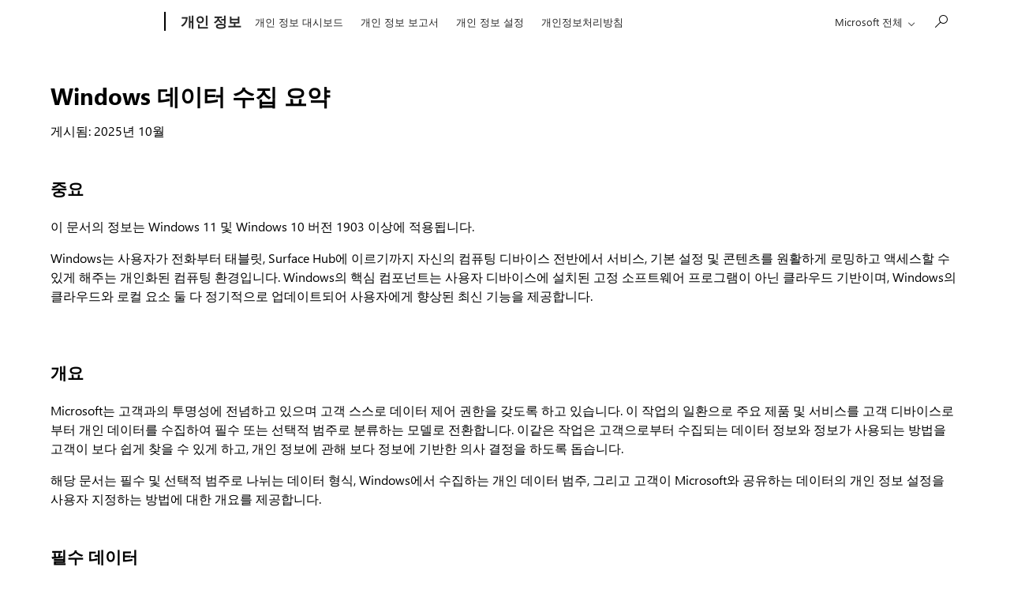

--- FILE ---
content_type: text/html; charset=utf-8
request_url: https://www.microsoft.com/ko-kr/privacy/data-collection-Windows
body_size: 22151
content:
<!DOCTYPE html>

<html lang="ko-KR" dir="ltr">
  <head>
    
    

    



        
            
                    
                            
                        
                
        

    
<!-- Start of ADDITIONAL DEBUG INFO ** cv.html **

    CVToken: CASMicrosoftCVcbb6547b.0
  End of ADDITIONAL DEBUG INFO -->



    <link rel="dns-prefetch" href="https://cdn-dynmedia-1.microsoft.com"/>
<link rel="preconnect" href="https://cdn-dynmedia-1.microsoft.com"/>
<link rel="dns-prefetch" href="https://web.vortex.data.microsoft.com"/>
<link rel="preconnect" href="https://web.vortex.data.microsoft.com"/>
<link rel="dns-prefetch" href="https://img-prod-cms-rt-microsoft-com.akamaized.net"/>
<link rel="preconnect" href="https://img-prod-cms-rt-microsoft-com.akamaized.net"/>
<link rel="dns-prefetch" href="https://c.s-microsoft.com"/>
<link rel="preconnect" href="https://c.s-microsoft.com"/>
<link rel="dns-prefetch" href="https://bat.bing.com"/>
<link rel="preconnect" href="https://bat.bing.com"/>
<link rel="dns-prefetch" href="https://cdnssl.clicktale.net"/>
<link rel="preconnect" href="https://cdnssl.clicktale.net"/>
<link rel="dns-prefetch" href="https://d.impactradius-event.com"/>
<link rel="preconnect" href="https://d.impactradius-event.com"/>
<link rel="dns-prefetch" href="https://js.monitor.azure.com"/>
<link rel="preconnect" href="https://js.monitor.azure.com"/>
<link rel="dns-prefetch" href="https://mem.gfx.ms"/>
<link rel="preconnect" href="https://mem.gfx.ms"/>
<link rel="dns-prefetch" href="https://wcpstatic.microsoft.com"/>
<link rel="preconnect" href="https://wcpstatic.microsoft.com"/>
<link rel="dns-prefetch" href="https://www.clarity.ms"/>
<link rel="preconnect" href="https://www.clarity.ms"/>
<link rel="dns-prefetch" href="https://fpt.microsoft.com"/>
<link rel="preconnect" href="https://fpt.microsoft.com"/>
<link rel="dns-prefetch" href="https://publisher.liveperson.net"/>
<link rel="preconnect" href="https://publisher.liveperson.net"/>
<link rel="dns-prefetch" href="https://accdn.lpsnmedia.net"/>
<link rel="preconnect" href="https://accdn.lpsnmedia.net"/>
<link rel="dns-prefetch" href="https://lpcdn.lpsnmedia.net"/>
<link rel="preconnect" href="https://lpcdn.lpsnmedia.net"/>
<link rel="dns-prefetch" href="https://lptag.liveperson.net"/>
<link rel="preconnect" href="https://lptag.liveperson.net"/>

    
    
    
    
    
    
    <meta charset="UTF-8"/>
    <meta name="viewport" content="width=device-width, initial-scale=1, shrink-to-fit=no"/>
    <meta http-equiv="x-ua-compatible" content="ie=edge"/>

    <!-- Check if page requires no cookies (including essential) -->
    
        
    
<script src="/foxtrot/etc.clientlibs/microsoft/components/structure/page/clientlibs/disable-all-cookies.ACSHASH97b7a38e84ff2d75d4db43db9d57b385.min.js"></script>



    

    <!-- Load Cascade Auth SDK before its usages in body -->
    
        
    
<script src="/foxtrot/etc.clientlibs/cascade.component.authoring/clientlibs/cascade-auth-sdk.ACSHASHce27f250fa0c8376c4a36087c1faec12.min.js"></script>



    

    <link rel="SHORTCUT ICON" href="/favicon.ico?v2" type="image/x-icon"/>

    


    
        <meta name="robots" content="index, follow"/>
    
    

    <meta name="template" content="v-shttemplate"/>
    
    <meta name="awa-canvasType" content="web"/>
    <meta name="awa-isTented" content="false"/>

    <meta name="awa-pageType"/>
    <meta name="awa-pgtmp" content="v-shttemplate"/>
    <meta name="awa-pageId" content="0343e6318e529ecc3880001f1a4a5186"/>
    <meta name="awa-market" content="ko-kr"/>
    <meta name="awa-cms" content="AEM"/>
    
    <meta name='thirdparty-config' content='cela_v14'/>

    
    <meta name="format-detection" content="telephone=no"/>

    
        
        
    

    

    
    
    
        <link rel="preload" href="https://c.s-microsoft.com/static/fonts/segoe-ui/west-european/Semibold/latest.woff2" as="font" type="font/woff2" crossorigin/>
        <link rel="preload" href="https://c.s-microsoft.com/static/fonts/segoe-ui/west-european/normal/latest.woff2" as="font" type="font/woff2" crossorigin/>
        <link rel="preload" href="https://c.s-microsoft.com/static/fonts/segoe-ui/west-european/Bold/latest.woff2" as="font" type="font/woff2" crossorigin/>
        <link rel="preload" href="https://c.s-microsoft.com/static/fonts/segoe-ui/west-european/semilight/latest.woff2" as="font" type="font/woff2" crossorigin/>
        <link rel="preload" href="https://c.s-microsoft.com/static/fonts/segoe-ui/west-european/light/latest.woff2" as="font" type="font/woff2" crossorigin/>
    

    

 <title>Windows 데이터 수집 요약</title>
<link rel="canonical" href="https://www.microsoft.com/ko-kr/privacy/data-collection-windows"/>  



<meta name="twitter:url" content="https://www.microsoft.com/ko-kr/privacy/data-collection-windows"/>
<meta name="twitter:title" content="Windows 데이터 수집 요약"/>

<meta name="twitter:card" content="summary"/>
<meta property="og:url" content="https://www.microsoft.com/ko-kr/privacy/data-collection-windows"/>
<meta property="og:title" content="Windows 데이터 수집 요약"/>

<meta property="og:type" content="website"/>

    
    
        
    

    


    


    
    
<link rel="stylesheet" href="/foxtrot/etc.clientlibs/microsoft/clientlibs/clientlib-mwf-new/main-light.ACSHASH00f3de21feb098c1210537b8acff540a.min.css" type="text/css">





    
        
    
<link rel="stylesheet" href="/foxtrot/etc.clientlibs/cascade.component.authoring/clientlibs/clientlib-base.ACSHASHd28dd0c2d9415d418390bd06a1c67b03.min.css" type="text/css">



    

    
    
<link rel="stylesheet" href="/foxtrot/etc.clientlibs/cascade.component.authoring/clientlibs/clientlib-uhf.ACSHASHf9f2395c582fa601707b7a5dfae9f05f.min.css" type="text/css">




    
        <script id="ie11-polyfill-script">

        var isModernBrowser = (
            'fetch' in window &&
            'assign' in Object
        );

        if ( !isModernBrowser ) {
            var scriptElement = document.createElement('script');

                scriptElement.async = false;
                scriptElement.src = '/foxtrot/etc.clientlibs/cascade.component.authoring/clientlib-polyfills/resources/ie11-polyfills.js';

                var polyfillScriptElement = document.querySelector('#ie11-polyfill-script');

                if (polyfillScriptElement) {
                    polyfillScriptElement.parentNode.insertBefore(scriptElement, polyfillScriptElement.nextSibling);
                }
            }
        </script>
    

    
    
    
    
<script src="/foxtrot/etc.clientlibs/cascade.component.authoring/clientlibs/clientlib-jquery.ACSHASH75d0cb3e9ff9fee40f5ce5fd93c17fb2.min.js"></script>



    
    
<script src="/foxtrot/etc.clientlibs/cascade.component.authoring/clientlibs/clientlib-jquery-cookie.ACSHASH5c75a4fa9fb3503322f8a0c9dd51512d.min.js"></script>





    
    
    

    

    
    
    

    

    



<!-- Start of ADDITIONAL DEBUG INFO ** experimentation.html **

    CVToken-Experimentation: CASMicrosoftCVcbb6547b.0
    
            Exp header value: not found
    
    false
    End of ADDITIONAL DEBUG INFO -->

    
    
    
<script src="/foxtrot/etc.clientlibs/cascade.component.authoring/dynamicclientsidelibs/handlerscripts/v1.ACSHASH6734c5d7a732130b83c7d4a6ba54dcec.min.js"></script>



</template>
<meta name="awa-program" content="foxtrot" /><meta name="awa-enabledFeatures" content="contentbackfillgenerate;esiproductcards;feature-controlled-mwf;uhf-ms-io-endpoint;uhf-esi-cv;uhf-esi-cache;contentsquare;mediapixel;holiday-themer;lazyload-static-components;clientlibDefer;upsellEnabled;contentbackfillpkgdelete;healthcheck;contentbackfillhttpgenerate;perf-tracker-1ds;dynamic-bundle;cvIncrementer;tentingEnabled;chatCookiesImplemented;alertCountDownWithoutServerTime;pdpDynamicRendering;bundlesDynamicRendering;contentbackfillmetadatachangesvideo;contentbackfillmetadatachangesnonvideo;listDynamicRendering;experimentation-without-personalization;generic-list-importer;combinedUHF;cvCallEnabled;m365ProductCatalog;support-unsupported-locales;deferClickTale;videoLazyLoad;prefetchFontsEnabled;enable-code-isolation;imageLinkTag;fetchPriority;contentIngestionAgent;enableClickgroupTelemetry;imageLazyLoad;contentIngestionAgent-dispatcher2westus2Agent;isCacheControlFeatureEnabled;feature-controlled-content-card;lcpPrioritizationPhase1;ocReimagineTelemetry;deferScriptsEnabled;lcpPrioritizationPhase2;ocReimagineSlotNumberTelemetry;contentIngestionAgent-dispatcher1westus2Agent;ocReimagineComponentNameTelemetry;ocReimagineTemplateNameTelemetry;ptePhase1;extended-html-minification-sites;dynamicPrice;gl-auto-config;displayV35Toggle;chatCustomEndpoint;enableBoostPersonalization;ocReimagineTelemetryTemplateNameSwap;enableEmailConnector;enable-eventingService;ocReimagineAIAssistant;acsPMEFeatureEnabled;ocReimagineCustomerApiUrl;ocReimagineCustomerFilterApiUrl;email-FigmaEmailAutomation;storeVideoUmp;ocProductPricePrimaryLocale;complianceManagerEnabled;entertainmentEW;enableClarityScript;EnableCascadeAuthSDK;QspEnabled" /></head>

  
  <body class="page basicpage">
    

    
      





	<span style="display:none">
		
		
  			<script>
  	  			window.mscv = 'CASMicrosoftCVcbb6547b.0'
  			</script>
			
		
		
				
					
				
			

		
  			<script>
  	  			window.msservercv = 'CASMicrosoftCVcbb6547b.0'
  			</script>
			

		
		
				This is the Trace Id: 808f3509be8f46ae843a0c09655e545e
				<script>
					window.traceid = '808f3509be8f46ae843a0c09655e545e'
				</script>
			
	</span>

	

	
	<script type="text/javascript">
		window.msauthIsPublisher = true;
	</script>

	
			

			

			
			
		
	

    
    
      

    <span aria-hidden="true" class="d-none geo-info" data-continent="NA" data-country_code="US" data-region_code="OH" data-city="COLUMBUS" data-timezone="EST" data-zip="43085+43201-43207+43209-43224+43226-43232+43234-43236+43240+43251+43260+43266+43268+43270-43272+43279+43287+43291" data-county="FRANKLIN" data-areacode="614">
    </span>

    
    
    
    <div id="page-top" tabindex="-1"></div>
    

    <div id="modalsRenderedAfterPageLoad">
      
    </div>

    

    

    

    
    
      



      
<div class="root responsivegrid">


<div class="aem-Grid aem-Grid--12 aem-Grid--default--12 ">
    
    <div class="universalheader aem-GridColumn aem-GridColumn--default--12" data-component-id="cf9a86dceae618e01d6e6399d243873c">

	
    	
    
<link rel="stylesheet" href="/foxtrot/etc.clientlibs/microsoft/components/content/universalheader/v1/universalheader/clientlibs/site.ACSHASH99db8a371e5b97000cf74f4235f8ffce.min.css" type="text/css">



	

	

	
		
    
    

    
        
                



        
        
                
                
            
    
<!-- Start of ADDITIONAL DEBUG INFO ** cv.html **

    CVToken: CASMicrosoftCVcbb6547b.1
  End of ADDITIONAL DEBUG INFO -->

                <!-- Start of ADDITIONAL DEBUG INFO ** uhftemplate.html **

    CVToken: CASMicrosoftCVcbb6547b.1
  End of ADDITIONAL DEBUG INFO -->
                <link rel="stylesheet" href="https://www.microsoft.com/onerfstatics/marketingsites-eus-prod/korean/shell/_scrf/css/themes=default.device=uplevel_web_pc/63-57d110/c9-be0100/a6-e969ef/43-9f2e7c/82-8b5456/a0-5d3913/4f-460e79/ae-f1ac0c?ver=2.0&amp;_cf=02242021_3231" type="text/css" media="all" />    <div id="headerArea" class="uhf"  data-m='{"cN":"headerArea","cT":"Area_coreuiArea","id":"a1Body","sN":1,"aN":"Body"}'>
                <div id="headerRegion"      data-region-key="headerregion" data-m='{"cN":"headerRegion","cT":"Region_coreui-region","id":"r1a1","sN":1,"aN":"a1"}' >

    <div  id="headerUniversalHeader" data-m='{"cN":"headerUniversalHeader","cT":"Module_coreui-universalheader","id":"m1r1a1","sN":1,"aN":"r1a1"}'  data-module-id="Category|headerRegion|coreui-region|headerUniversalHeader|coreui-universalheader">
        






        <a id="uhfSkipToMain" class="m-skip-to-main" href="javascript:void(0)" data-href="#mainContent" tabindex="0" data-m='{"cN":"Skip to content_nonnav","id":"nn1m1r1a1","sN":1,"aN":"m1r1a1"}'>주 콘텐츠로 건너뛰기</a>


<header class="c-uhfh context-uhf no-js c-sgl-stck c-category-header " itemscope="itemscope" data-header-footprint="/MSPrivacyMicrosoftcom/PMC-L2-Header, fromService: True"   data-magict="true"   itemtype="http://schema.org/Organization">
    <div class="theme-light js-global-head f-closed  global-head-cont" data-m='{"cN":"Universal Header_cont","cT":"Container","id":"c2m1r1a1","sN":2,"aN":"m1r1a1"}'>
        <div class="c-uhfh-gcontainer-st">
            <button type="button" class="c-action-trigger c-glyph glyph-global-nav-button" aria-label="All Microsoft expand to see list of Microsoft products and services" initialState-label="All Microsoft expand to see list of Microsoft products and services" toggleState-label="Close All Microsoft list" aria-expanded="false" data-m='{"cN":"Mobile menu button_nonnav","id":"nn1c2m1r1a1","sN":1,"aN":"c2m1r1a1"}'></button>
            <button type="button" class="c-action-trigger c-glyph glyph-arrow-htmllegacy c-close-search" aria-label="검색 닫기" aria-expanded="false" data-m='{"cN":"Close Search_nonnav","id":"nn2c2m1r1a1","sN":2,"aN":"c2m1r1a1"}'></button>
                    <a id="uhfLogo" class="c-logo c-sgl-stk-uhfLogo" itemprop="url" href="https://www.microsoft.com" aria-label="Microsoft" data-m='{"cN":"GlobalNav_Logo_cont","cT":"Container","id":"c3c2m1r1a1","sN":3,"aN":"c2m1r1a1"}'>
                        <img alt="" itemprop="logo" class="c-image" src="https://uhf.microsoft.com/images/microsoft/RE1Mu3b.png" role="presentation" aria-hidden="true" />
                        <span itemprop="name" role="presentation" aria-hidden="true">Microsoft</span>
                    </a>
            <div class="f-mobile-title">
                <button type="button" class="c-action-trigger c-glyph glyph-chevron-left" aria-label="추가 메뉴 옵션 보기" data-m='{"cN":"Mobile back button_nonnav","id":"nn4c2m1r1a1","sN":4,"aN":"c2m1r1a1"}'></button>
                <span data-global-title="Microsoft 홈" class="js-mobile-title">개인 정보</span>
                <button type="button" class="c-action-trigger c-glyph glyph-chevron-right" aria-label="추가 메뉴 옵션 보기" data-m='{"cN":"Mobile forward button_nonnav","id":"nn5c2m1r1a1","sN":5,"aN":"c2m1r1a1"}'></button>
            </div>
                    <div class="c-show-pipe x-hidden-vp-mobile-st">
                        <a id="uhfCatLogo" class="c-logo c-cat-logo" href="https://privacy.microsoft.com" aria-label="개인 정보" itemprop="url" data-m='{"cN":"CatNav_개인 정보_nav","id":"n6c2m1r1a1","sN":6,"aN":"c2m1r1a1"}'>
                                <span>개인 정보</span>
                        </a>
                    </div>
                <div class="cat-logo-button-cont x-hidden">
                        <button type="button" id="uhfCatLogoButton" class="c-cat-logo-button x-hidden" aria-expanded="false" aria-label="개인 정보" data-m='{"cN":"개인 정보_nonnav","id":"nn7c2m1r1a1","sN":7,"aN":"c2m1r1a1"}'>
                            개인 정보
                        </button>
                </div>



                    <nav id="uhf-g-nav" aria-label="컨텍스트 메뉴" class="c-uhfh-gnav" data-m='{"cN":"Category nav_cont","cT":"Container","id":"c8c2m1r1a1","sN":8,"aN":"c2m1r1a1"}'>
            <ul class="js-paddle-items">
                    <li class="single-link js-nav-menu x-hidden-none-mobile-vp uhf-menu-item">
                        <a class="c-uhf-nav-link" href="https://privacy.microsoft.com" data-m='{"cN":"CatNav_홈_nav","id":"n1c8c2m1r1a1","sN":1,"aN":"c8c2m1r1a1"}' > 홈 </a>
                    </li>
                                        <li class="single-link js-nav-menu uhf-menu-item">
                            <a id="Privacy dashboard" class="c-uhf-nav-link" href="https://account.microsoft.com/privacy" data-m='{"cN":"CatNav_Privacy dashboard_nav","id":"n2c8c2m1r1a1","sN":2,"aN":"c8c2m1r1a1"}'>개인 정보 대시보드</a>
                        </li>
                        <li class="single-link js-nav-menu uhf-menu-item">
                            <a id="Privacy report" class="c-uhf-nav-link" href="https://aka.ms/PrivacyReport" data-m='{"cN":"CatNav_Privacy report_nav","id":"n3c8c2m1r1a1","sN":3,"aN":"c8c2m1r1a1"}'>개인 정보 보고서</a>
                        </li>
                        <li class="single-link js-nav-menu uhf-menu-item">
                            <a id="Privacy settings" class="c-uhf-nav-link" href="https://support.microsoft.com/topic/206f6928-2694-4adf-a50f-9edb95897d81" data-m='{"cN":"CatNav_Privacy settings_nav","id":"n4c8c2m1r1a1","sN":4,"aN":"c8c2m1r1a1"}'>개인 정보 설정</a>
                        </li>
                        <li class="single-link js-nav-menu uhf-menu-item">
                            <a id="Privacy Statement" class="c-uhf-nav-link" href="https://go.microsoft.com/fwlink/?LinkId=521839" data-m='{"cN":"CatNav_Privacy Statement_nav","id":"n5c8c2m1r1a1","sN":5,"aN":"c8c2m1r1a1"}'>개인정보처리방침</a>
                        </li>


                <li id="overflow-menu" class="overflow-menu x-hidden uhf-menu-item">
                        <div class="c-uhf-menu js-nav-menu">
        <button data-m='{"pid":"자세히","id":"nn6c8c2m1r1a1","sN":6,"aN":"c8c2m1r1a1"}' type="button" aria-label="자세히" aria-expanded="false">자세히</button>
        <ul id="overflow-menu-list" aria-hidden="true" class="overflow-menu-list">
        </ul>
    </div>

                </li>
                            </ul>
            
        </nav>


            <div class="c-uhfh-actions" data-m='{"cN":"Header actions_cont","cT":"Container","id":"c9c2m1r1a1","sN":9,"aN":"c2m1r1a1"}'>
                <div class="wf-menu">        <nav id="uhf-c-nav" aria-label="전체 Microsoft 메뉴" data-m='{"cN":"GlobalNav_cont","cT":"Container","id":"c1c9c2m1r1a1","sN":1,"aN":"c9c2m1r1a1"}'>
            <ul class="js-paddle-items">
                <li>
                    <div class="c-uhf-menu js-nav-menu">
                        <button type="button" class="c-button-logo all-ms-nav" aria-expanded="false" data-m='{"cN":"GlobalNav_More_nonnav","id":"nn1c1c9c2m1r1a1","sN":1,"aN":"c1c9c2m1r1a1"}'> <span>Microsoft 전체</span></button>
                        <ul class="f-multi-column f-multi-column-6" aria-hidden="true" data-m='{"cN":"More_cont","cT":"Container","id":"c2c1c9c2m1r1a1","sN":2,"aN":"c1c9c2m1r1a1"}'>
                                    <li class="c-w0-contr">
            <h2 class="c-uhf-sronly">Global</h2>
            <ul class="c-w0">
        <li class="js-nav-menu single-link" data-m='{"cN":"M365_cont","cT":"Container","id":"c1c2c1c9c2m1r1a1","sN":1,"aN":"c2c1c9c2m1r1a1"}'>
            <a id="shellmenu_0" class="js-subm-uhf-nav-link" href="https://www.microsoft.com/ko-kr/microsoft-365" data-m='{"cN":"W0Nav_M365_nav","id":"n1c1c2c1c9c2m1r1a1","sN":1,"aN":"c1c2c1c9c2m1r1a1"}'>Microsoft 365</a>
            
        </li>
        <li class="js-nav-menu single-link" data-m='{"cN":"Teams_cont","cT":"Container","id":"c2c2c1c9c2m1r1a1","sN":2,"aN":"c2c1c9c2m1r1a1"}'>
            <a id="l0_Teams" class="js-subm-uhf-nav-link" href="https://www.microsoft.com/ko-kr/microsoft-teams/group-chat-software" data-m='{"cN":"W0Nav_Teams_nav","id":"n1c2c2c1c9c2m1r1a1","sN":1,"aN":"c2c2c1c9c2m1r1a1"}'>Teams</a>
            
        </li>
        <li class="js-nav-menu single-link" data-m='{"cN":"Copilot_cont","cT":"Container","id":"c3c2c1c9c2m1r1a1","sN":3,"aN":"c2c1c9c2m1r1a1"}'>
            <a id="shellmenu_2" class="js-subm-uhf-nav-link" href="https://copilot.microsoft.com/" data-m='{"cN":"W0Nav_Copilot_nav","id":"n1c3c2c1c9c2m1r1a1","sN":1,"aN":"c3c2c1c9c2m1r1a1"}'>Copilot</a>
            
        </li>
        <li class="js-nav-menu single-link" data-m='{"cN":"Windows_cont","cT":"Container","id":"c4c2c1c9c2m1r1a1","sN":4,"aN":"c2c1c9c2m1r1a1"}'>
            <a id="shellmenu_3" class="js-subm-uhf-nav-link" href="https://www.microsoft.com/ko-kr/windows/" data-m='{"cN":"W0Nav_Windows_nav","id":"n1c4c2c1c9c2m1r1a1","sN":1,"aN":"c4c2c1c9c2m1r1a1"}'>Windows</a>
            
        </li>
        <li class="js-nav-menu single-link" data-m='{"cN":"Surface_cont","cT":"Container","id":"c5c2c1c9c2m1r1a1","sN":5,"aN":"c2c1c9c2m1r1a1"}'>
            <a id="shellmenu_4" class="js-subm-uhf-nav-link" href="https://www.microsoft.com/surface" data-m='{"cN":"W0Nav_Surface_nav","id":"n1c5c2c1c9c2m1r1a1","sN":1,"aN":"c5c2c1c9c2m1r1a1"}'>Surface</a>
            
        </li>
        <li class="js-nav-menu single-link" data-m='{"cN":"Xbox_cont","cT":"Container","id":"c6c2c1c9c2m1r1a1","sN":6,"aN":"c2c1c9c2m1r1a1"}'>
            <a id="shellmenu_5" class="js-subm-uhf-nav-link" href="https://www.xbox.com/" data-m='{"cN":"W0Nav_Xbox_nav","id":"n1c6c2c1c9c2m1r1a1","sN":1,"aN":"c6c2c1c9c2m1r1a1"}'>Xbox</a>
            
        </li>
        <li class="js-nav-menu single-link" data-m='{"cN":"Deals_cont","cT":"Container","id":"c7c2c1c9c2m1r1a1","sN":7,"aN":"c2c1c9c2m1r1a1"}'>
            <a id="shellmenu_6" class="js-subm-uhf-nav-link" href="https://www.microsoft.com/ko-kr/store/b/sale?icid=MSCOM_UHF_Sale" data-m='{"cN":"W0Nav_Deals_nav","id":"n1c7c2c1c9c2m1r1a1","sN":1,"aN":"c7c2c1c9c2m1r1a1"}'>세일</a>
            
        </li>
        <li class="js-nav-menu single-link" data-m='{"cN":"Support_cont","cT":"Container","id":"c8c2c1c9c2m1r1a1","sN":8,"aN":"c2c1c9c2m1r1a1"}'>
            <a id="l1_support" class="js-subm-uhf-nav-link" href="https://support.microsoft.com/ko-kr" data-m='{"cN":"W0Nav_Support_nav","id":"n1c8c2c1c9c2m1r1a1","sN":1,"aN":"c8c2c1c9c2m1r1a1"}'>지원</a>
            
        </li>
            </ul>
        </li>

<li class="f-sub-menu js-nav-menu nested-menu" data-m='{"cT":"Container","id":"c9c2c1c9c2m1r1a1","sN":9,"aN":"c2c1c9c2m1r1a1"}'>

    <span id="uhf-navspn-shellmenu_9-span" style="display:none"   f-multi-parent="true" aria-expanded="false" data-m='{"id":"nn1c9c2c1c9c2m1r1a1","sN":1,"aN":"c9c2c1c9c2m1r1a1"}'>소프트웨어</span>
    <button id="uhf-navbtn-shellmenu_9-button" type="button"   f-multi-parent="true" aria-expanded="false" data-m='{"id":"nn2c9c2c1c9c2m1r1a1","sN":2,"aN":"c9c2c1c9c2m1r1a1"}'>소프트웨어</button>
    <ul aria-hidden="true" aria-labelledby="uhf-navspn-shellmenu_9-span">
        <li class="js-nav-menu single-link" data-m='{"cN":"More_Software_WindowsApps_cont","cT":"Container","id":"c3c9c2c1c9c2m1r1a1","sN":3,"aN":"c9c2c1c9c2m1r1a1"}'>
            <a id="shellmenu_10" class="js-subm-uhf-nav-link" href="https://apps.microsoft.com/home" data-m='{"cN":"GlobalNav_More_Software_WindowsApps_nav","id":"n1c3c9c2c1c9c2m1r1a1","sN":1,"aN":"c3c9c2c1c9c2m1r1a1"}'>Windows 앱</a>
            
        </li>
        <li class="js-nav-menu single-link" data-m='{"cN":"More_Software_OneDrive_cont","cT":"Container","id":"c4c9c2c1c9c2m1r1a1","sN":4,"aN":"c9c2c1c9c2m1r1a1"}'>
            <a id="shellmenu_11" class="js-subm-uhf-nav-link" href="https://www.microsoft.com/ko-kr/microsoft-365/onedrive/online-cloud-storage" data-m='{"cN":"GlobalNav_More_Software_OneDrive_nav","id":"n1c4c9c2c1c9c2m1r1a1","sN":1,"aN":"c4c9c2c1c9c2m1r1a1"}'>OneDrive</a>
            
        </li>
        <li class="js-nav-menu single-link" data-m='{"cN":"More_Software_Outlook_cont","cT":"Container","id":"c5c9c2c1c9c2m1r1a1","sN":5,"aN":"c9c2c1c9c2m1r1a1"}'>
            <a id="shellmenu_12" class="js-subm-uhf-nav-link" href="https://www.microsoft.com/ko-kr/microsoft-365/outlook/email-and-calendar-software-microsoft-outlook" data-m='{"cN":"GlobalNav_More_Software_Outlook_nav","id":"n1c5c9c2c1c9c2m1r1a1","sN":1,"aN":"c5c9c2c1c9c2m1r1a1"}'>Outlook</a>
            
        </li>
        <li class="js-nav-menu single-link" data-m='{"cN":"More_Software_Skype_cont","cT":"Container","id":"c6c9c2c1c9c2m1r1a1","sN":6,"aN":"c9c2c1c9c2m1r1a1"}'>
            <a id="shellmenu_13" class="js-subm-uhf-nav-link" href="https://support.microsoft.com/ko-kr/office/skype%EC%97%90%EC%84%9C-microsoft-teams-%EB%AC%B4%EB%A3%8C%EB%A1%9C-%EC%9D%B4%EB%8F%99-3c0caa26-d9db-4179-bcb3-930ae2c87570?icid=DSM_All_Skype" data-m='{"cN":"GlobalNav_More_Software_Skype_nav","id":"n1c6c9c2c1c9c2m1r1a1","sN":1,"aN":"c6c9c2c1c9c2m1r1a1"}'>Skype에서 Teams로 이동 중</a>
            
        </li>
        <li class="js-nav-menu single-link" data-m='{"cN":"More_Software_OneNote_cont","cT":"Container","id":"c7c9c2c1c9c2m1r1a1","sN":7,"aN":"c9c2c1c9c2m1r1a1"}'>
            <a id="shellmenu_14" class="js-subm-uhf-nav-link" href="https://www.microsoft.com/ko-kr/microsoft-365/onenote/digital-note-taking-app" data-m='{"cN":"GlobalNav_More_Software_OneNote_nav","id":"n1c7c9c2c1c9c2m1r1a1","sN":1,"aN":"c7c9c2c1c9c2m1r1a1"}'>OneNote</a>
            
        </li>
        <li class="js-nav-menu single-link" data-m='{"cN":"More_Software_Microsoft Teams_cont","cT":"Container","id":"c8c9c2c1c9c2m1r1a1","sN":8,"aN":"c9c2c1c9c2m1r1a1"}'>
            <a id="shellmenu_15" class="js-subm-uhf-nav-link" href="https://www.microsoft.com/ko-kr/microsoft-teams/group-chat-software" data-m='{"cN":"GlobalNav_More_Software_Microsoft Teams_nav","id":"n1c8c9c2c1c9c2m1r1a1","sN":1,"aN":"c8c9c2c1c9c2m1r1a1"}'>Microsoft Teams</a>
            
        </li>
    </ul>
    
</li>
<li class="f-sub-menu js-nav-menu nested-menu" data-m='{"cN":"PCsAndDevices_cont","cT":"Container","id":"c10c2c1c9c2m1r1a1","sN":10,"aN":"c2c1c9c2m1r1a1"}'>

    <span id="uhf-navspn-shellmenu_16-span" style="display:none"   f-multi-parent="true" aria-expanded="false" data-m='{"cN":"GlobalNav_PCsAndDevices_nonnav","id":"nn1c10c2c1c9c2m1r1a1","sN":1,"aN":"c10c2c1c9c2m1r1a1"}'>PC 및 장치</span>
    <button id="uhf-navbtn-shellmenu_16-button" type="button"   f-multi-parent="true" aria-expanded="false" data-m='{"cN":"GlobalNav_PCsAndDevices_nonnav","id":"nn2c10c2c1c9c2m1r1a1","sN":2,"aN":"c10c2c1c9c2m1r1a1"}'>PC 및 장치</button>
    <ul aria-hidden="true" aria-labelledby="uhf-navspn-shellmenu_16-span">
        <li class="js-nav-menu single-link" data-m='{"cN":"More_PCsAndDevices_ShopXbox_cont","cT":"Container","id":"c3c10c2c1c9c2m1r1a1","sN":3,"aN":"c10c2c1c9c2m1r1a1"}'>
            <a id="shellmenu_17" class="js-subm-uhf-nav-link" href="https://www.xbox.com/ko-kr?icid=DSM_All_ShopXbox" data-m='{"cN":"GlobalNav_More_PCsAndDevices_ShopXbox_nav","id":"n1c3c10c2c1c9c2m1r1a1","sN":1,"aN":"c3c10c2c1c9c2m1r1a1"}'>Xbox 쇼핑</a>
            
        </li>
        <li class="js-nav-menu single-link" data-m='{"cN":"More_PCsAndDevices_Accessories_cont","cT":"Container","id":"c4c10c2c1c9c2m1r1a1","sN":4,"aN":"c10c2c1c9c2m1r1a1"}'>
            <a id="shellmenu_18" class="js-subm-uhf-nav-link" href="https://www.microsoft.com/ko-kr/accessories" data-m='{"cN":"GlobalNav_More_PCsAndDevices_Accessories_nav","id":"n1c4c10c2c1c9c2m1r1a1","sN":1,"aN":"c4c10c2c1c9c2m1r1a1"}'>주변 기기</a>
            
        </li>
    </ul>
    
</li>
<li class="f-sub-menu js-nav-menu nested-menu" data-m='{"cT":"Container","id":"c11c2c1c9c2m1r1a1","sN":11,"aN":"c2c1c9c2m1r1a1"}'>

    <span id="uhf-navspn-shellmenu_19-span" style="display:none"   f-multi-parent="true" aria-expanded="false" data-m='{"id":"nn1c11c2c1c9c2m1r1a1","sN":1,"aN":"c11c2c1c9c2m1r1a1"}'>엔터테인먼트</span>
    <button id="uhf-navbtn-shellmenu_19-button" type="button"   f-multi-parent="true" aria-expanded="false" data-m='{"id":"nn2c11c2c1c9c2m1r1a1","sN":2,"aN":"c11c2c1c9c2m1r1a1"}'>엔터테인먼트</button>
    <ul aria-hidden="true" aria-labelledby="uhf-navspn-shellmenu_19-span">
        <li class="js-nav-menu single-link" data-m='{"cN":"More_Entertainment_XboxGamePassUltimate_cont","cT":"Container","id":"c3c11c2c1c9c2m1r1a1","sN":3,"aN":"c11c2c1c9c2m1r1a1"}'>
            <a id="shellmenu_20" class="js-subm-uhf-nav-link" href="https://www.microsoft.com/ko-kr/p/xbox-game-pass-ultimate/cfq7ttc0khs0?WT.mc_id=CNavGamesXboxGamePassUltimate" data-m='{"cN":"GlobalNav_More_Entertainment_XboxGamePassUltimate_nav","id":"n1c3c11c2c1c9c2m1r1a1","sN":1,"aN":"c3c11c2c1c9c2m1r1a1"}'>Xbox Game Pass Ultimate</a>
            
        </li>
        <li class="js-nav-menu single-link" data-m='{"cN":"More_Entertainment_XboxGames_cont","cT":"Container","id":"c4c11c2c1c9c2m1r1a1","sN":4,"aN":"c11c2c1c9c2m1r1a1"}'>
            <a id="shellmenu_21" class="js-subm-uhf-nav-link" href="https://www.xbox.com/ko-kr/games/" data-m='{"cN":"GlobalNav_More_Entertainment_XboxGames_nav","id":"n1c4c11c2c1c9c2m1r1a1","sN":1,"aN":"c4c11c2c1c9c2m1r1a1"}'>Xbox 및 게임</a>
            
        </li>
        <li class="js-nav-menu single-link" data-m='{"cN":"More_Entertainment_PCGames_cont","cT":"Container","id":"c5c11c2c1c9c2m1r1a1","sN":5,"aN":"c11c2c1c9c2m1r1a1"}'>
            <a id="shellmenu_22" class="js-subm-uhf-nav-link" href="https://apps.microsoft.com/games" data-m='{"cN":"GlobalNav_More_Entertainment_PCGames_nav","id":"n1c5c11c2c1c9c2m1r1a1","sN":1,"aN":"c5c11c2c1c9c2m1r1a1"}'>PC 게임</a>
            
        </li>
    </ul>
    
</li>
<li class="f-sub-menu js-nav-menu nested-menu" data-m='{"cT":"Container","id":"c12c2c1c9c2m1r1a1","sN":12,"aN":"c2c1c9c2m1r1a1"}'>

    <span id="uhf-navspn-shellmenu_23-span" style="display:none"   f-multi-parent="true" aria-expanded="false" data-m='{"id":"nn1c12c2c1c9c2m1r1a1","sN":1,"aN":"c12c2c1c9c2m1r1a1"}'>기업 고객용</span>
    <button id="uhf-navbtn-shellmenu_23-button" type="button"   f-multi-parent="true" aria-expanded="false" data-m='{"id":"nn2c12c2c1c9c2m1r1a1","sN":2,"aN":"c12c2c1c9c2m1r1a1"}'>기업 고객용</button>
    <ul aria-hidden="true" aria-labelledby="uhf-navspn-shellmenu_23-span">
        <li class="js-nav-menu single-link" data-m='{"cN":"More_Business_AI_cont","cT":"Container","id":"c3c12c2c1c9c2m1r1a1","sN":3,"aN":"c12c2c1c9c2m1r1a1"}'>
            <a id="shellmenu_24" class="js-subm-uhf-nav-link" href="https://www.microsoft.com/ko-kr/ai?icid=DSM_All_AI" data-m='{"cN":"GlobalNav_More_Business_AI_nav","id":"n1c3c12c2c1c9c2m1r1a1","sN":1,"aN":"c3c12c2c1c9c2m1r1a1"}'>Microsoft AI</a>
            
        </li>
        <li class="js-nav-menu single-link" data-m='{"cN":"More_Business_Microsoft Security_cont","cT":"Container","id":"c4c12c2c1c9c2m1r1a1","sN":4,"aN":"c12c2c1c9c2m1r1a1"}'>
            <a id="shellmenu_25" class="js-subm-uhf-nav-link" href="https://www.microsoft.com/ko-kr/security" data-m='{"cN":"GlobalNav_More_Business_Microsoft Security_nav","id":"n1c4c12c2c1c9c2m1r1a1","sN":1,"aN":"c4c12c2c1c9c2m1r1a1"}'>Microsoft Security</a>
            
        </li>
        <li class="js-nav-menu single-link" data-m='{"cN":"More_DeveloperAndIT_Azure_cont","cT":"Container","id":"c5c12c2c1c9c2m1r1a1","sN":5,"aN":"c12c2c1c9c2m1r1a1"}'>
            <a id="shellmenu_26" class="js-subm-uhf-nav-link" href="https://azure.microsoft.com/" data-m='{"cN":"GlobalNav_More_DeveloperAndIT_Azure_nav","id":"n1c5c12c2c1c9c2m1r1a1","sN":1,"aN":"c5c12c2c1c9c2m1r1a1"}'>Azure</a>
            
        </li>
        <li class="js-nav-menu single-link" data-m='{"cN":"More_Business_MicrosoftDynamics365_cont","cT":"Container","id":"c6c12c2c1c9c2m1r1a1","sN":6,"aN":"c12c2c1c9c2m1r1a1"}'>
            <a id="shellmenu_27" class="js-subm-uhf-nav-link" href="https://www.microsoft.com/ko-kr/dynamics-365" data-m='{"cN":"GlobalNav_More_Business_MicrosoftDynamics365_nav","id":"n1c6c12c2c1c9c2m1r1a1","sN":1,"aN":"c6c12c2c1c9c2m1r1a1"}'>Dynamics 365</a>
            
        </li>
        <li class="js-nav-menu single-link" data-m='{"cN":"More_Business_Microsoft365forbusiness_cont","cT":"Container","id":"c7c12c2c1c9c2m1r1a1","sN":7,"aN":"c12c2c1c9c2m1r1a1"}'>
            <a id="shellmenu_28" class="js-subm-uhf-nav-link" href="https://www.microsoft.com/ko-kr/microsoft-365/business" data-m='{"cN":"GlobalNav_More_Business_Microsoft365forbusiness_nav","id":"n1c7c12c2c1c9c2m1r1a1","sN":1,"aN":"c7c12c2c1c9c2m1r1a1"}'>비즈니스용 Microsoft 365</a>
            
        </li>
        <li class="js-nav-menu single-link" data-m='{"cN":"More_Business_MicrosoftPowerPlatform_cont","cT":"Container","id":"c8c12c2c1c9c2m1r1a1","sN":8,"aN":"c12c2c1c9c2m1r1a1"}'>
            <a id="shellmenu_29" class="js-subm-uhf-nav-link" href="https://www.microsoft.com/ko-kr/power-platform" data-m='{"cN":"GlobalNav_More_Business_MicrosoftPowerPlatform_nav","id":"n1c8c12c2c1c9c2m1r1a1","sN":1,"aN":"c8c12c2c1c9c2m1r1a1"}'>Microsoft Power Platform</a>
            
        </li>
        <li class="js-nav-menu single-link" data-m='{"cN":"More_Business_Windows365_cont","cT":"Container","id":"c9c12c2c1c9c2m1r1a1","sN":9,"aN":"c12c2c1c9c2m1r1a1"}'>
            <a id="shellmenu_30" class="js-subm-uhf-nav-link" href="https://www.microsoft.com/ko-kr/windows-365" data-m='{"cN":"GlobalNav_More_Business_Windows365_nav","id":"n1c9c12c2c1c9c2m1r1a1","sN":1,"aN":"c9c12c2c1c9c2m1r1a1"}'>Windows 365</a>
            
        </li>
    </ul>
    
</li>
<li class="f-sub-menu js-nav-menu nested-menu" data-m='{"cT":"Container","id":"c13c2c1c9c2m1r1a1","sN":13,"aN":"c2c1c9c2m1r1a1"}'>

    <span id="uhf-navspn-shellmenu_31-span" style="display:none"   f-multi-parent="true" aria-expanded="false" data-m='{"id":"nn1c13c2c1c9c2m1r1a1","sN":1,"aN":"c13c2c1c9c2m1r1a1"}'>개발자 및 IT

</span>
    <button id="uhf-navbtn-shellmenu_31-button" type="button"   f-multi-parent="true" aria-expanded="false" data-m='{"id":"nn2c13c2c1c9c2m1r1a1","sN":2,"aN":"c13c2c1c9c2m1r1a1"}'>개발자 및 IT

</button>
    <ul aria-hidden="true" aria-labelledby="uhf-navspn-shellmenu_31-span">
        <li class="js-nav-menu single-link" data-m='{"cN":"More_DeveloperAndIT_MicrosoftDeveloper_cont","cT":"Container","id":"c3c13c2c1c9c2m1r1a1","sN":3,"aN":"c13c2c1c9c2m1r1a1"}'>
            <a id="shellmenu_32" class="js-subm-uhf-nav-link" href="https://developer.microsoft.com/ko-kr/?icid=DSM_All_Developper" data-m='{"cN":"GlobalNav_More_DeveloperAndIT_MicrosoftDeveloper_nav","id":"n1c3c13c2c1c9c2m1r1a1","sN":1,"aN":"c3c13c2c1c9c2m1r1a1"}'>Microsoft 개발자</a>
            
        </li>
        <li class="js-nav-menu single-link" data-m='{"cN":"More_DeveloperAndIT_MicrosoftLearn_cont","cT":"Container","id":"c4c13c2c1c9c2m1r1a1","sN":4,"aN":"c13c2c1c9c2m1r1a1"}'>
            <a id="shellmenu_33" class="js-subm-uhf-nav-link" href="https://learn.microsoft.com/" data-m='{"cN":"GlobalNav_More_DeveloperAndIT_MicrosoftLearn_nav","id":"n1c4c13c2c1c9c2m1r1a1","sN":1,"aN":"c4c13c2c1c9c2m1r1a1"}'>Microsoft Learn</a>
            
        </li>
        <li class="js-nav-menu single-link" data-m='{"cN":"More_DeveloperAndIT_SupportForAIMarketplaceApps_cont","cT":"Container","id":"c5c13c2c1c9c2m1r1a1","sN":5,"aN":"c13c2c1c9c2m1r1a1"}'>
            <a id="shellmenu_34" class="js-subm-uhf-nav-link" href="https://www.microsoft.com/software-development-companies/offers-benefits/isv-success?icid=DSM_All_SupportAIMarketplace&amp;ocid=cmm3atxvn98" data-m='{"cN":"GlobalNav_More_DeveloperAndIT_SupportForAIMarketplaceApps_nav","id":"n1c5c13c2c1c9c2m1r1a1","sN":1,"aN":"c5c13c2c1c9c2m1r1a1"}'>AI 마켓플레이스 앱 지원</a>
            
        </li>
        <li class="js-nav-menu single-link" data-m='{"cN":"More_DeveloperAndIT_MicrosoftTechCommunity_cont","cT":"Container","id":"c6c13c2c1c9c2m1r1a1","sN":6,"aN":"c13c2c1c9c2m1r1a1"}'>
            <a id="shellmenu_35" class="js-subm-uhf-nav-link" href="https://techcommunity.microsoft.com/" data-m='{"cN":"GlobalNav_More_DeveloperAndIT_MicrosoftTechCommunity_nav","id":"n1c6c13c2c1c9c2m1r1a1","sN":1,"aN":"c6c13c2c1c9c2m1r1a1"}'>Microsoft Tech 커뮤니티</a>
            
        </li>
        <li class="js-nav-menu single-link" data-m='{"cN":"More_DeveloperAndIT_Marketplace_cont","cT":"Container","id":"c7c13c2c1c9c2m1r1a1","sN":7,"aN":"c13c2c1c9c2m1r1a1"}'>
            <a id="shellmenu_36" class="js-subm-uhf-nav-link" href="https://marketplace.microsoft.com?icid=DSM_All_Marketplace&amp;ocid=cmm3atxvn98" data-m='{"cN":"GlobalNav_More_DeveloperAndIT_Marketplace_nav","id":"n1c7c13c2c1c9c2m1r1a1","sN":1,"aN":"c7c13c2c1c9c2m1r1a1"}'>Microsoft Marketplace</a>
            
        </li>
        <li class="js-nav-menu single-link" data-m='{"cN":"More_DeveloperAndIT_VisualStudio_cont","cT":"Container","id":"c8c13c2c1c9c2m1r1a1","sN":8,"aN":"c13c2c1c9c2m1r1a1"}'>
            <a id="shellmenu_37" class="js-subm-uhf-nav-link" href="https://visualstudio.microsoft.com/" data-m='{"cN":"GlobalNav_More_DeveloperAndIT_VisualStudio_nav","id":"n1c8c13c2c1c9c2m1r1a1","sN":1,"aN":"c8c13c2c1c9c2m1r1a1"}'>Visual Studio</a>
            
        </li>
        <li class="js-nav-menu single-link" data-m='{"cN":"More_DeveloperAndIT_MarketplaceRewards_cont","cT":"Container","id":"c9c13c2c1c9c2m1r1a1","sN":9,"aN":"c13c2c1c9c2m1r1a1"}'>
            <a id="shellmenu_38" class="js-subm-uhf-nav-link" href="https://www.microsoft.com/software-development-companies/offers-benefits/marketplace-rewards?icid=DSM_All_MarketplaceRewards&amp;ocid=cmm3atxvn98" data-m='{"cN":"GlobalNav_More_DeveloperAndIT_MarketplaceRewards_nav","id":"n1c9c13c2c1c9c2m1r1a1","sN":1,"aN":"c9c13c2c1c9c2m1r1a1"}'>Marketplace Rewards</a>
            
        </li>
    </ul>
    
</li>
<li class="f-sub-menu js-nav-menu nested-menu" data-m='{"cT":"Container","id":"c14c2c1c9c2m1r1a1","sN":14,"aN":"c2c1c9c2m1r1a1"}'>

    <span id="uhf-navspn-shellmenu_39-span" style="display:none"   f-multi-parent="true" aria-expanded="false" data-m='{"id":"nn1c14c2c1c9c2m1r1a1","sN":1,"aN":"c14c2c1c9c2m1r1a1"}'>기타</span>
    <button id="uhf-navbtn-shellmenu_39-button" type="button"   f-multi-parent="true" aria-expanded="false" data-m='{"id":"nn2c14c2c1c9c2m1r1a1","sN":2,"aN":"c14c2c1c9c2m1r1a1"}'>기타</button>
    <ul aria-hidden="true" aria-labelledby="uhf-navspn-shellmenu_39-span">
        <li class="js-nav-menu single-link" data-m='{"cN":"More_Other_FreeDownloadsAndSecurity_cont","cT":"Container","id":"c3c14c2c1c9c2m1r1a1","sN":3,"aN":"c14c2c1c9c2m1r1a1"}'>
            <a id="shellmenu_40" class="js-subm-uhf-nav-link" href="https://www.microsoft.com/ko-kr/download" data-m='{"cN":"GlobalNav_More_Other_FreeDownloadsAndSecurity_nav","id":"n1c3c14c2c1c9c2m1r1a1","sN":1,"aN":"c3c14c2c1c9c2m1r1a1"}'>무료 다운로드 및 보안</a>
            
        </li>
        <li class="js-nav-menu single-link" data-m='{"cN":"More_Other_Education_cont","cT":"Container","id":"c4c14c2c1c9c2m1r1a1","sN":4,"aN":"c14c2c1c9c2m1r1a1"}'>
            <a id="shellmenu_41" class="js-subm-uhf-nav-link" href="https://www.microsoft.com/ko-kr/education?icid=CNavMSCOML0_Studentsandeducation" data-m='{"cN":"GlobalNav_More_Other_Education_nav","id":"n1c4c14c2c1c9c2m1r1a1","sN":1,"aN":"c4c14c2c1c9c2m1r1a1"}'>교육</a>
            
        </li>
        <li class="js-nav-menu single-link" data-m='{"cN":"More_Other_Licensing_cont","cT":"Container","id":"c5c14c2c1c9c2m1r1a1","sN":5,"aN":"c14c2c1c9c2m1r1a1"}'>
            <a id="Licensing" class="js-subm-uhf-nav-link" href="https://www.microsoft.com/licensing/" data-m='{"cN":"GlobalNav_More_Other_Licensing_nav","id":"n1c5c14c2c1c9c2m1r1a1","sN":1,"aN":"c5c14c2c1c9c2m1r1a1"}'>볼륨 라이선싱</a>
            
        </li>
    </ul>
    
</li>
                                                            <li class="f-multi-column-info">
                                    <a data-m='{"id":"n15c2c1c9c2m1r1a1","sN":15,"aN":"c2c1c9c2m1r1a1"}' href="https://www.microsoft.com/ko-kr/sitemap" aria-label="" class="c-glyph">사이트맵 보기</a>
                                </li>
                            
                        </ul>
                    </div>
                </li>
            </ul>
        </nav>
</div>
                            <form class="c-search" autocomplete="off" id="searchForm" name="searchForm" role="search" action="https://www.microsoft.com/ko-kr/search/explore" method="GET" data-seAutoSuggest='{"isAutosuggestDisabled":false,"queryParams":{"market":"ko-kr","clientId":"7F27B536-CF6B-4C65-8638-A0F8CBDFCA65","sources":"Iris-Products,DCatAll-Products,Microsoft-Terms","filter":"+ClientType:StoreWeb","counts":"1,5,5"},"familyNames":{"Apps":"앱","Books":"책","Bundles":"번들","Devices":"장치","Fees":"Fee","Games":"게임","MusicAlbums":"앨범","MusicTracks":"노래","MusicVideos":"비디오","MusicArtists":"아티스트","OperatingSystem":"운영 체제","Software":"소프트웨어","Movies":"동영상","TV":"TV","CSV":"상품권","VideoActor":"배우"}}' data-seautosuggestapi="https://www.microsoft.com/msstoreapiprod/api/autosuggest" data-m='{"cN":"GlobalNav_Search_cont","cT":"Container","id":"c3c1c9c2m1r1a1","sN":3,"aN":"c1c9c2m1r1a1"}' aria-expanded="false">
                                <input  id="cli_shellHeaderSearchInput" aria-label="검색 확장됨" aria-expanded="false" aria-controls="universal-header-search-auto-suggest-transparent" aria-owns="universal-header-search-auto-suggest-ul" type="search" name="q" placeholder="Microsoft.com 검색" data-m='{"cN":"SearchBox_nav","id":"n1c3c1c9c2m1r1a1","sN":1,"aN":"c3c1c9c2m1r1a1"}' data-toggle="tooltip" data-placement="right" title="Microsoft.com 검색" />
                                    <button id="search" aria-label="Microsoft.com 검색" class="c-glyph" data-m='{"cN":"Search_nav","id":"n2c3c1c9c2m1r1a1","sN":2,"aN":"c3c1c9c2m1r1a1"}' data-bi-mto="true" aria-expanded="false" disabled="disabled">
                                        <span role="presentation">검색</span>
                                        <span role="tooltip" class="c-uhf-tooltip c-uhf-search-tooltip">Microsoft.com 검색</span>
                                    </button>
                                <div class="m-auto-suggest" id="universal-header-search-auto-suggest-transparent" role="group">
                                    <ul class="c-menu" id="universal-header-search-auto-suggest-ul" aria-label="검색 제안" aria-hidden="true" data-bi-dnt="true" data-bi-mto="true" data-js-auto-suggest-position="default" role="listbox" data-tel="jsll" data-m='{"cN":"search suggestions_cont","cT":"Container","id":"c3c3c1c9c2m1r1a1","sN":3,"aN":"c3c1c9c2m1r1a1"}'></ul>
                                    <ul class="c-menu f-auto-suggest-no-results" aria-hidden="true" aria-label="결과 없음" data-js-auto-suggest-postion="default" data-js-auto-suggest-position="default" role="listbox">
                                        <li class="c-menu-item" role="option" aria-disabled="true"> <span tabindex="-1">결과 없음</span></li>
                                    </ul>
                                </div>
                                
                            </form>
                        <button data-m='{"cN":"cancel-search","pid":"취소 검색","id":"nn4c1c9c2m1r1a1","sN":4,"aN":"c1c9c2m1r1a1"}' id="cancel-search" class="cancel-search" aria-label="취소 검색">
                            <span>취소</span>
                        </button>
                
            </div>
        </div>
        
        
    </div>
    
</header>




    </div>
        </div>

    </div>

            
    

	



    




<div class='meControl-configInfo' data-isenabled='true' data-convergedstack='true' data-baseurl='/cascadeauth/account' data-appid='10fa57ef-4895-4ab2-872c-8c3613d4f7fb' data-appcallbackurl='https://www.microsoft.com/cascadeauth/account/signin-oidc' data-accountconstraint='0' data-apigeneration='GEN1' data-silentauthrequirereload='false' data-silentauthaction='none'></div>
<div class='userInfo-config' data-userInfoUrl='/cascadeauth/api/v1/account/userinfo' data-userInfoTimeoutMS='1000' data-retryDelayMS='2000' data-maxRetryAttempt='3'></div>


    
    
<script src="/foxtrot/etc.clientlibs/microsoft/components/content/universalheader/v1/universalheader/clientlibs/site.ACSHASH4f2c7ee0869368e04bc6e8531828c4b3.min.js"></script>




</div>
<div class="layout-container responsivegrid tabindex-0 aem-GridColumn aem-GridColumn--default--12" data-component-id="28134f1ee1370eee417bc52d1ed0a717">

<main class="microsoft-template-layout-container" tabindex="-1">
    <div class="aem-Grid aem-Grid--12 aem-Grid--default--12 ">
        
        <div class="responsivegrid aem-GridColumn aem-GridColumn--default--12">


<div class="aem-Grid aem-Grid--12 aem-Grid--default--12 ">
    
    <div class="layout-container responsivegrid aem-GridColumn aem-GridColumn--default--12" data-component-id="51e927945f39700e952adb9bd3dc97e7">





<div class="aem-Grid aem-Grid--12 aem-Grid--default--12  grid-image-layout-container-uidbf42  heading-bg-color-layout-container-uidbf42" data-automation-test-id="layout-container-uidbf42">
          <style data-automation-test-id="headingColor-layout-container-uidbf42">
                    .heading-bg-color-layout-container-uidbf42{
                         background-color:  !important;
                    }
          </style>
     
     <div class="container" id="layout-container-uidbf42" data-componentName="layout-container-uidbf42">
          
          
          <div class="areaheading dynamic-price-container mt-5 mb-2 aem-GridColumn aem-GridColumn--default--12" data-component-id="60bf9066c3eebdbf5a6e3f039c9b54ab">
    
    
    
    
    
    
    
    
    
        
            
    
    <script type="text/javascript" src="/foxtrot/etc.clientlibs/microsoft/components/content/areaheading/v1/areaheading/clientlibs/site.ACSHASH9e7434689d3756d7032033ac4474262b.min.js" defer></script>


        
        
            
    
<link rel="stylesheet" href="/foxtrot/etc.clientlibs/microsoft/components/content/areaheading/v1/areaheading/clientlibs/site.ACSHASHbaac66c7cf340bdab66070c672b4912d.min.css" type="text/css">



        

        <div id="areaheading-fcfeb4ce-66b0-4117-aae2-36cc0400d87f" data-componentName="areaheading-fcfeb4ce-66b0-4117-aae2-36cc0400d87f" class="area-heading   " data-automation-test-id="Areaheading-areaheading-fcfeb4ce-66b0-4117-aae2-36cc0400d87f" style="background-color: null">
            
            
    
    
    

            <div class="row">
                
                    <div class="col-12 col-md-8 " data-automation-test-id="AreaheadingHeadingText-areaheading-fcfeb4ce-66b0-4117-aae2-36cc0400d87f" style="color:">
                        
                        
                            
                            
    

    <h2 data-automation-test-id="heading-areaheading-fcfeb4ce-66b0-4117-aae2-36cc0400d87f" class="component-heading      " id="heading-areaheading-fcfeb4ce-66b0-4117-aae2-36cc0400d87f">
        
  
  
  
    

      
      
      

       Windows 데이터 수집 요약 
      
    

    
  

    </h2>

                        
                    </div>
                
                
                    <div class="col-12 col-md-8 col-xl-6 " data-automation-test-id="AreaheadingSubtext-areaheading-fcfeb4ce-66b0-4117-aae2-36cc0400d87f">
                        
                        
                            <div class=" " data-automation-test-id="AreaheadingDesctext-areaheading-fcfeb4ce-66b0-4117-aae2-36cc0400d87f"> 
                                
  
  
  
    

      
      
      

       <p>게시됨:&nbsp;2025년 10월</p>
<ul>
</ul>
 
      
    

    
  

                            </div>
                        
                        
                    </div>
                
            </div>
        </div>
        
    
</div>

          
     </div>
</div>
</div>
<div class="layout-container responsivegrid aem-GridColumn aem-GridColumn--default--12" data-component-id="51e927945f39700e952adb9bd3dc97e7">





<div class="aem-Grid aem-Grid--12 aem-Grid--default--12  grid-image-layout-container-uidb307  heading-bg-color-layout-container-uidb307" data-automation-test-id="layout-container-uidb307">
          <style data-automation-test-id="headingColor-layout-container-uidb307">
                    .heading-bg-color-layout-container-uidb307{
                         background-color:  !important;
                    }
          </style>
     
     <div class="container" id="layout-container-uidb307" data-componentName="layout-container-uidb307">
          
          
          <div class="areaheading dynamic-price-container mt-4 mb-4 aem-GridColumn aem-GridColumn--default--12" data-component-id="60bf9066c3eebdbf5a6e3f039c9b54ab">
    
    
    
    
    
    
    
    
    
        
            
    
    <script type="text/javascript" src="/foxtrot/etc.clientlibs/microsoft/components/content/areaheading/v1/areaheading/clientlibs/site.ACSHASH9e7434689d3756d7032033ac4474262b.min.js" defer></script>


        
        
            
    



        

        <div id="areaheading-c06096fd-5aa5-415f-905a-6db80be2b62d" data-componentName="areaheading-c06096fd-5aa5-415f-905a-6db80be2b62d" class="area-heading   " data-automation-test-id="Areaheading-areaheading-c06096fd-5aa5-415f-905a-6db80be2b62d" style="background-color: null">
            
            
    
    
    

            <div class="row">
                
                    <div class="col-12 col-md-8 " data-automation-test-id="AreaheadingHeadingText-areaheading-c06096fd-5aa5-415f-905a-6db80be2b62d" style="color:">
                        
                        
                            
                            
    

    <h4 data-automation-test-id="heading-areaheading-c06096fd-5aa5-415f-905a-6db80be2b62d" class="component-heading      " id="heading-areaheading-c06096fd-5aa5-415f-905a-6db80be2b62d">
        
  
  
  
    

      
      
      

       <p>중요</p>
 
      
    

    
  

    </h4>

                        
                    </div>
                
                
            </div>
        </div>
        
    
</div>
<div class="richtext mt-0 aem-GridColumn aem-GridColumn--default--12" data-component-id="aca330e78c05fd9ffbcf8222be356f7b">
<div class="cmp-text text-break" data-automation-test-id="RichTextV1Div-richtext-86554ae8-24c5-4299-a42c-d8aa8e9c84e4">
    <p>이 문서의 정보는 Windows 11 및 Windows 10 버전 1903 이상에 적용됩니다.</p>

</div>

    

</div>
<div class="richtext mb-5 aem-GridColumn aem-GridColumn--default--12" data-component-id="aca330e78c05fd9ffbcf8222be356f7b">
<div class="cmp-text text-break" data-automation-test-id="RichTextV1Div-richtext-ed21aebf-f268-4a4e-8cb2-e4277405901d">
    <p>Windows는 사용자가 전화부터 태블릿, Surface Hub에 이르기까지 자신의 컴퓨팅 디바이스 전반에서 서비스, 기본 설정 및 콘텐츠를 원활하게 로밍하고 액세스할 수 있게 해주는 개인화된 컴퓨팅 환경입니다. Windows의 핵심 컴포넌트는 사용자 디바이스에 설치된 고정 소프트웨어 프로그램이 아닌 클라우드 기반이며, Windows의 클라우드와 로컬 요소 둘 다 정기적으로 업데이트되어 사용자에게 향상된 최신 기능을 제공합니다.</p>

</div>

    

</div>

          
     </div>
</div>
</div>
<div class="layout-container responsivegrid aem-GridColumn aem-GridColumn--default--12" data-component-id="51e927945f39700e952adb9bd3dc97e7">





<div class="aem-Grid aem-Grid--12 aem-Grid--default--12  grid-image-layout-container-uideb79  heading-bg-color-layout-container-uideb79" data-automation-test-id="layout-container-uideb79">
          <style data-automation-test-id="headingColor-layout-container-uideb79">
                    .heading-bg-color-layout-container-uideb79{
                         background-color:  !important;
                    }
          </style>
     
     <div class="container" id="layout-container-uideb79" data-componentName="layout-container-uideb79">
          
          
          <div class="areaheading dynamic-price-container mt-4 mb-4 aem-GridColumn aem-GridColumn--default--12" data-component-id="60bf9066c3eebdbf5a6e3f039c9b54ab">
    
    
    
    
    
    
    
    
    
        
            
    
    <script type="text/javascript" src="/foxtrot/etc.clientlibs/microsoft/components/content/areaheading/v1/areaheading/clientlibs/site.ACSHASH9e7434689d3756d7032033ac4474262b.min.js" defer></script>


        
        
            
    



        

        <div id="areaheading-b6774d89-5e62-4e7e-b2e7-b75a0994eb05" data-componentName="areaheading-b6774d89-5e62-4e7e-b2e7-b75a0994eb05" class="area-heading   " data-automation-test-id="Areaheading-areaheading-b6774d89-5e62-4e7e-b2e7-b75a0994eb05" style="background-color: null">
            
            
    
    
    

            <div class="row">
                
                    <div class="col-12 col-md-8 " data-automation-test-id="AreaheadingHeadingText-areaheading-b6774d89-5e62-4e7e-b2e7-b75a0994eb05" style="color:">
                        
                        
                            
                            
    

    <h4 data-automation-test-id="heading-areaheading-b6774d89-5e62-4e7e-b2e7-b75a0994eb05" class="component-heading      " id="heading-areaheading-b6774d89-5e62-4e7e-b2e7-b75a0994eb05">
        
  
  
  
    

      
      
      

       <p>개요</p>
 
      
    

    
  

    </h4>

                        
                    </div>
                
                
            </div>
        </div>
        
    
</div>
<div class="richtext mt-0 aem-GridColumn aem-GridColumn--default--12" data-component-id="aca330e78c05fd9ffbcf8222be356f7b">
<div class="cmp-text text-break" data-automation-test-id="RichTextV1Div-richtext-169ec691-b69c-4440-8aff-596b394ba2f4">
    <p>Microsoft는 고객과의 투명성에 전념하고 있으며 고객 스스로 데이터 제어 권한을 갖도록 하고 있습니다. 이 작업의 일환으로 주요 제품 및 서비스를 고객 디바이스로부터 개인 데이터를 수집하여 필수 또는 선택적 범주로 분류하는 모델로 전환합니다. 이같은 작업은 고객으로부터 수집되는 데이터 정보와 정보가 사용되는 방법을 고객이 보다 쉽게 찾을 수 있게 하고, 개인 정보에 관해 보다 정보에 기반한 의사 결정을 하도록 돕습니다. </p>

</div>

    

</div>
<div class="richtext mb-5 aem-GridColumn aem-GridColumn--default--12" data-component-id="aca330e78c05fd9ffbcf8222be356f7b">
<div class="cmp-text text-break" data-automation-test-id="RichTextV1Div-richtext-fd09fd1d-207c-4eb9-b5db-b4b6bb0fc79f">
    <p>해당 문서는 필수 및 선택적 범주로 나뉘는 데이터 형식, Windows에서 수집하는 개인 데이터 범주, 그리고 고객이 Microsoft와 공유하는 데이터의 개인 정보 설정을 사용자 지정하는 방법에 대한 개요를 제공합니다.</p>

</div>

    

</div>

          
     </div>
</div>
</div>
<div class="layout-container responsivegrid aem-GridColumn aem-GridColumn--default--12" data-component-id="51e927945f39700e952adb9bd3dc97e7">





<div class="aem-Grid aem-Grid--12 aem-Grid--default--12  grid-image-layout-container-uid786d  heading-bg-color-layout-container-uid786d" data-automation-test-id="layout-container-uid786d">
          <style data-automation-test-id="headingColor-layout-container-uid786d">
                    .heading-bg-color-layout-container-uid786d{
                         background-color:  !important;
                    }
          </style>
     
     <div class="container" id="layout-container-uid786d" data-componentName="layout-container-uid786d">
          
          
          <div class="areaheading dynamic-price-container mt-0 mb-4 aem-GridColumn aem-GridColumn--default--12" data-component-id="60bf9066c3eebdbf5a6e3f039c9b54ab">
    
    
    
    
    
    
    
    
    
        
            
    
    <script type="text/javascript" src="/foxtrot/etc.clientlibs/microsoft/components/content/areaheading/v1/areaheading/clientlibs/site.ACSHASH9e7434689d3756d7032033ac4474262b.min.js" defer></script>


        
        
            
    



        

        <div id="areaheading-532da96c-b5de-4d74-83c7-5a256b9289bd" data-componentName="areaheading-532da96c-b5de-4d74-83c7-5a256b9289bd" class="area-heading   " data-automation-test-id="Areaheading-areaheading-532da96c-b5de-4d74-83c7-5a256b9289bd" style="background-color: null">
            
            
    
    
    

            <div class="row">
                
                    <div class="col-12 col-md-8 " data-automation-test-id="AreaheadingHeadingText-areaheading-532da96c-b5de-4d74-83c7-5a256b9289bd" style="color:">
                        
                        
                            
                            
    

    <h4 data-automation-test-id="heading-areaheading-532da96c-b5de-4d74-83c7-5a256b9289bd" class="component-heading      " id="heading-areaheading-532da96c-b5de-4d74-83c7-5a256b9289bd">
        
  
  
  
    

      
      
      

       필수 데이터 
      
    

    
  

    </h4>

                        
                    </div>
                
                
            </div>
        </div>
        
    
</div>
<div class="richtext mt-0 aem-GridColumn aem-GridColumn--default--12" data-component-id="aca330e78c05fd9ffbcf8222be356f7b">
<div class="cmp-text text-break" data-automation-test-id="RichTextV1Div-richtext-49d47779-d577-488f-be09-cb49ba4b6e4c">
    <p>필수 범주에 속한 데이터는 제품을 최신 상태로 안전하게 유지하고, 예상대로 작동하도록 하는데 꼭 필요합니다. 필수 데이터에는 고객 장치의 유형 및 버전 등이 포함되어 있어 클라우드 서비스 및 보안 패치에 연결하여 환경을 안전하고 안전하게 유지할 수 있으며, 중요한 기능 장애를 감지하는 데 도움이 되는 진단 데이터가 포함됩니다.</p>

</div>

    

</div>
<div class="richtext mb-5 aem-GridColumn aem-GridColumn--default--12" data-component-id="aca330e78c05fd9ffbcf8222be356f7b">
<div class="cmp-text text-break" data-automation-test-id="RichTextV1Div-richtext-31271030-e416-40e9-a09d-f05b8c23029f">
    <p>경우에 따라 고객은 특정 필수 데이터에 의존하는 제품 기능 또는 서비스를 사용할지 여부를 결정하여 필수 데이터 수집 여부를 제어할 수 있습니다. 예를 들어 고객이 내 디바이스 찾기를 활성화시켜 분실한 디바이스를 찾는 경우, 필요에 따라 고객이 해당 디바이스 위치를 알 수 있도록 필요한 데이터를 수집합니다. </p>

</div>

    

</div>

          
     </div>
</div>
</div>
<div class="layout-container responsivegrid aem-GridColumn aem-GridColumn--default--12" data-component-id="51e927945f39700e952adb9bd3dc97e7">





<div class="aem-Grid aem-Grid--12 aem-Grid--default--12  grid-image-layout-container-uid0f98  heading-bg-color-layout-container-uid0f98" data-automation-test-id="layout-container-uid0f98">
          <style data-automation-test-id="headingColor-layout-container-uid0f98">
                    .heading-bg-color-layout-container-uid0f98{
                         background-color:  !important;
                    }
          </style>
     
     <div class="container" id="layout-container-uid0f98" data-componentName="layout-container-uid0f98">
          
          
          <div class="areaheading dynamic-price-container mt-0 mb-4 aem-GridColumn aem-GridColumn--default--12" data-component-id="60bf9066c3eebdbf5a6e3f039c9b54ab">
    
    
    
    
    
    
    
    
    
        
            
    
    <script type="text/javascript" src="/foxtrot/etc.clientlibs/microsoft/components/content/areaheading/v1/areaheading/clientlibs/site.ACSHASH9e7434689d3756d7032033ac4474262b.min.js" defer></script>


        
        
            
    



        

        <div id="areaheading-79c8ebee-6c16-4084-9810-f48564f6b1aa" data-componentName="areaheading-79c8ebee-6c16-4084-9810-f48564f6b1aa" class="area-heading   " data-automation-test-id="Areaheading-areaheading-79c8ebee-6c16-4084-9810-f48564f6b1aa" style="background-color: null">
            
            
    
    
    

            <div class="row">
                
                    <div class="col-12 col-md-8 " data-automation-test-id="AreaheadingHeadingText-areaheading-79c8ebee-6c16-4084-9810-f48564f6b1aa" style="color:">
                        
                        
                            
                            
    

    <h4 data-automation-test-id="heading-areaheading-79c8ebee-6c16-4084-9810-f48564f6b1aa" class="component-heading      " id="heading-areaheading-79c8ebee-6c16-4084-9810-f48564f6b1aa">
        
  
  
  
    

      
      
      

       필수 진단 데이터 
      
    

    
  

    </h4>

                        
                    </div>
                
                
            </div>
        </div>
        
    
</div>
<div class="richtext mt-0 aem-GridColumn aem-GridColumn--default--12" data-component-id="aca330e78c05fd9ffbcf8222be356f7b">
<div class="cmp-text text-break" data-automation-test-id="RichTextV1Div-richtext-d1f6cb2d-e3e4-475e-9354-4acc3ff318c4">
    <p>필수 진단 데이터는 Windows 운영 체제와 통합 앱 및 서비스를 안전하게 최신 상태로 유지하고 예상대로 작동하는 데 필요한 최소한의 데이터입니다. 예를 들어 운영 체제 버전, 장치에 설치된 앱 및 드라이버, 업데이트가 성공적으로 설치되었는지 여부, 장치를 최신 상태로 유지하고 예상대로 작동하는 데 영향을 줄 수 있는 장치 및 설정에 대한 세부 정보가 포함됩니다.</p>

</div>

    

</div>
<div class="richtext aem-GridColumn aem-GridColumn--default--12" data-component-id="aca330e78c05fd9ffbcf8222be356f7b">
<div class="cmp-text text-break" data-automation-test-id="RichTextV1Div-richtext-53b54200-5439-4ff7-be46-2f29ea91ba11">
    <p>필수 진단 데이터를 통해 문제를 보다 신속하게 감지, 진단 및 해결하여 사용자나 조직에 미치는 영향을 줄일 수 있습니다. Windows에서 수집하는 진단 데이터와 사용 방법에 관한 자세한 내용은  <a target="_blank" class="mscom-link" href="https://go.microsoft.com/fwlink/p/?linkid&#61;614828" data-bi-compnm="richtext-53b54200-5439-4ff7-be46-2f29ea91ba11" rel="noopener noreferrer">Windows의 진단, 피드백 및 개인 정보 보호</a>를 참조하세요. 필수 진단 데이터의 일부로 수집된 데이터에 관한 자세한 내용은  <a target="_blank" class="mscom-link" href="https://docs.microsoft.com/windows/configuration/basic-level-windows-diagnostic-events-and-fields" data-bi-compnm="richtext-53b54200-5439-4ff7-be46-2f29ea91ba11" rel="noopener noreferrer">필수 Windows 진단 이벤트 및 필드</a>를 참조하세요.</p>

</div>

    

</div>
<div class="richtext mb-5 aem-GridColumn aem-GridColumn--default--12" data-component-id="aca330e78c05fd9ffbcf8222be356f7b">
<div class="cmp-text text-break" data-automation-test-id="RichTextV1Div-richtext-88af0c25-3d1f-4bb4-bb14-bd304856f983">
    <p>Windows 필수 진단 데이터는 다음 데이터 범주로 제한됩니다.</p>

</div>

    

</div>
<div class="richtext mb-5 aem-GridColumn aem-GridColumn--default--12" data-component-id="aca330e78c05fd9ffbcf8222be356f7b">
<div class="cmp-text text-break" data-automation-test-id="RichTextV1Div-richtext-64b34307-1f8a-4c2a-8448-086d9d16c367">
    <div style="	overflow: auto;
"><table border="1" title="필수 진단 데이터"><tbody><tr style="	background-color: rgb(0,103,184);
	color: rgb(255,255,255);
"><td style="	padding: 10.0px;
">데이터 범주</td><td style="	padding: 10.0px;
">설명</td><td style="	padding: 10.0px;
">예</td></tr><tr><td style="	padding: 10.0px;
">디바이스 연결 및 구성 데이터</td><td style="	padding: 10.0px;
">이 유형의 <strong> 필수 진단 데이터</strong> 에는 디바이스와 해당 구성, 연결 기능에 대한 세부 정보가 포함됩니다.</td><td style="	padding: 10.0px;
"><ul><li>디바이스 속성(예: OEM 제조업체, 프로세서 유형 및 메모리 특성).</li><li>디바이스 설정 및 구성(예: 네트워킹 및 주변 기기 데이터).</li></ul>
</td></tr><tr><td style="	padding: 10.0px;
">제품 및 서비스 성능 데이터</td><td style="	padding: 10.0px;
">이 유형의 <strong> 필수 진단 데이터 </strong>에는 디바이스 또는 서비스 상태 및 성능에 관한 세부 정보가 포함됩니다.</td><td style="	padding: 10.0px;
"><ul><li>업데이트가 성공적으로 설치되었는지 여부와 같은 기본 오류 보고.</li><li>운영 체제 또는 서비스의 상태에 대한 안정성 데이터.</li></ul>
</td></tr><tr><td style="	padding: 10.0px;
">소프트웨어 설치 및 인벤토리 데이터</td><td style="	padding: 10.0px;
">이 유형의 <strong>필수 진단 데이터</strong>에는 디바이스의 소프트웨어 설치 및 업데이트 정보가 포함됩니다.</td><td style="	padding: 10.0px;
"><ul><li>운영 체제 버전, 구성 세부 정보 및 설치된 업데이트.</li><li>디바이스에 설치된 앱과 드라이버.</li></ul>
</td></tr></tbody></table>
</div>

</div>

    

</div>

          
     </div>
</div>
</div>
<div class="layout-container responsivegrid aem-GridColumn aem-GridColumn--default--12" data-component-id="51e927945f39700e952adb9bd3dc97e7">





<div class="aem-Grid aem-Grid--12 aem-Grid--default--12  grid-image-layout-container-uid55d1  heading-bg-color-layout-container-uid55d1" data-automation-test-id="layout-container-uid55d1">
          <style data-automation-test-id="headingColor-layout-container-uid55d1">
                    .heading-bg-color-layout-container-uid55d1{
                         background-color:  !important;
                    }
          </style>
     
     <div class="container" id="layout-container-uid55d1" data-componentName="layout-container-uid55d1">
          
          
          <div class="areaheading dynamic-price-container mt-0 mb-4 aem-GridColumn aem-GridColumn--default--12" data-component-id="60bf9066c3eebdbf5a6e3f039c9b54ab">
    
    
    
    
    
    
    
    
    
        
            
    
    <script type="text/javascript" src="/foxtrot/etc.clientlibs/microsoft/components/content/areaheading/v1/areaheading/clientlibs/site.ACSHASH9e7434689d3756d7032033ac4474262b.min.js" defer></script>


        
        
            
    



        

        <div id="areaheading-f3551ba8-564a-4c13-8b09-9022c05bfcc4" data-componentName="areaheading-f3551ba8-564a-4c13-8b09-9022c05bfcc4" class="area-heading   " data-automation-test-id="Areaheading-areaheading-f3551ba8-564a-4c13-8b09-9022c05bfcc4" style="background-color: null">
            
            
    
    
    

            <div class="row">
                
                    <div class="col-12 col-md-8 " data-automation-test-id="AreaheadingHeadingText-areaheading-f3551ba8-564a-4c13-8b09-9022c05bfcc4" style="color:">
                        
                        
                            
                            
    

    <h4 data-automation-test-id="heading-areaheading-f3551ba8-564a-4c13-8b09-9022c05bfcc4" class="component-heading      " id="heading-areaheading-f3551ba8-564a-4c13-8b09-9022c05bfcc4">
        
  
  
  
    

      
      
      

       필수 서비스 데이터 
      
    

    
  

    </h4>

                        
                    </div>
                
                
            </div>
        </div>
        
    
</div>
<div class="richtext mt-0 aem-GridColumn aem-GridColumn--default--12" data-component-id="aca330e78c05fd9ffbcf8222be356f7b">
<div class="cmp-text text-break" data-automation-test-id="RichTextV1Div-richtext-5b5437ac-75fa-4f33-a528-854e9fc724d6">
    <p>또한 Windows에는 추가 기능을 사용할 수 있도록 연결된 환경이 포함되어 있습니다. 자세한 내용은  <a target="_blank" class="mscom-link" href="https://go.microsoft.com/fwlink/?linkid&#61;2172511" data-bi-compnm="richtext-5b5437ac-75fa-4f33-a528-854e9fc724d6" rel="noopener noreferrer">Windows Essential 서비스 및 연결된 환경(소비자 고객용)</a> 또는 <a target="_blank" class="mscom-link" href="https://go.microsoft.com/fwlink/?linkid&#61;2172512" data-bi-compnm="richtext-5b5437ac-75fa-4f33-a528-854e9fc724d6" rel="noopener noreferrer">Windows Essential 서비스 및 연결된 환경(엔터프라이즈 관리자용)</a>을 참조하세요.</p>

</div>

    

</div>
<div class="richtext aem-GridColumn aem-GridColumn--default--12" data-component-id="aca330e78c05fd9ffbcf8222be356f7b">
<div class="cmp-text text-break" data-automation-test-id="RichTextV1Div-richtext-6314272f-69a5-458f-bebf-b1ccbc390f78">
    <p>연결된 환경을 사용하면 Microsoft에서 데이터를 보내고 처리하여 연결된 환경을 제공합니다. 이러한 정보를 통해 이러한 클라우드 기반 연결 환경을 제공할 수 있기 때문에 이러한 데이터는 매우 중요합니다. 이 데이터를 필수 서비스 데이터라고 합니다.</p>

</div>

    

</div>
<div class="richtext aem-GridColumn aem-GridColumn--default--12" data-component-id="aca330e78c05fd9ffbcf8222be356f7b">
<div class="cmp-text text-break" data-automation-test-id="RichTextV1Div-richtext-5ec67400-1e58-4a74-85b3-7bdb955d2483">
    <p>필수 서비스 데이터에는 기본 서비스를 안전하게 유지하고, 최신 상태로 유지하고, 예상대로 수행하는 데 필요한 연결된 경험의 작동과 관련된 정보가 포함될 수 있습니다.</p>

</div>

    

</div>
<div class="richtext aem-GridColumn aem-GridColumn--default--12" data-component-id="aca330e78c05fd9ffbcf8222be356f7b">
<div class="cmp-text text-break" data-automation-test-id="RichTextV1Div-richtext-22418f5d-428d-4f58-bd2a-3fa276417d45">
    <p>Windows에서 사용하기로 선택한 연결된 환경은 당사에 전송되는 필수 서비스 데이터에 영향을 미칩니다. 연결된 환경을 사용하는 경우 지역에 따라 Windows 데이터를 Microsoft 계정과 동기화할 수 있도록 허용하는 동의 또는 눈에 잘 띄는 알림이 제공될 수 있습니다. 예를 들어 내 디바이스 찾기 및 Windows 백업과 같은 기능은 필요한 필수 서비스 데이터를 보내고 처리하므로 필요할 때 디바이스를 찾거나 복원할 수 있습니다. 필요한 서비스 데이터에는 Windows에 대한 구성 정보와 같이 연결된 환경에서 작업을 수행하는 데 필요한 정보도 포함될 수 있습니다.</p>

</div>

    

</div>
<div class="richtext aem-GridColumn aem-GridColumn--default--12" data-component-id="aca330e78c05fd9ffbcf8222be356f7b">
<div class="cmp-text text-break" data-automation-test-id="RichTextV1Div-richtext-7491427e-8bbd-4b87-a43a-2fd6b652dad9">
    <p>필수 서비스 데이터도 수집되어 필수 서비스를 위해 Microsoft로 전송됩니다. 필수 서비스는 Microsoft에 연결하여 제품을 안전하게 최신 상태로 유지하고 예상대로 작동하거나 제품 작동 방식에 필수적인 서비스입니다. 예를 들어 Windows를 사용할 수 있는 적절한 라이선스가 있는지 확인하는 라이선스 서비스가 있습니다. 자세한 내용은  <a target="_blank" class="mscom-link" href="https://go.microsoft.com/fwlink/?linkid&#61;2172511" data-bi-compnm="richtext-7491427e-8bbd-4b87-a43a-2fd6b652dad9" rel="noopener noreferrer">Windows Essential 서비스 및 연결된 환경(소비자 고객용)</a>  및  <a target="_blank" class="mscom-link" href="https://go.microsoft.com/fwlink/?linkid&#61;2172512" data-bi-compnm="richtext-7491427e-8bbd-4b87-a43a-2fd6b652dad9" rel="noopener noreferrer">Windows Essential 서비스 및 연결된 환경(엔터프라이즈 고객용)</a>을 참조하세요.</p>

</div>

    

</div>
<div class="richtext mb-5 aem-GridColumn aem-GridColumn--default--12" data-component-id="aca330e78c05fd9ffbcf8222be356f7b">
<div class="cmp-text text-break" data-automation-test-id="RichTextV1Div-richtext-fea5ce70-99a9-492d-9d5b-6bce69b8508e">
    <p>참고 – 일반 사용자는 필수 서비스를 끌 수 없습니다. 일부 필수 서비스에는 엔터프라이즈 관리자 컨트롤이 있습니다. </p>

</div>

    

</div>

          
     </div>
</div>
</div>
<div class="layout-container responsivegrid aem-GridColumn aem-GridColumn--default--12" data-component-id="51e927945f39700e952adb9bd3dc97e7">





<div class="aem-Grid aem-Grid--12 aem-Grid--default--12  grid-image-layout-container-uide13d  heading-bg-color-layout-container-uide13d" data-automation-test-id="layout-container-uide13d">
          <style data-automation-test-id="headingColor-layout-container-uide13d">
                    .heading-bg-color-layout-container-uide13d{
                         background-color:  !important;
                    }
          </style>
     
     <div class="container" id="layout-container-uide13d" data-componentName="layout-container-uide13d">
          
          
          <div class="areaheading dynamic-price-container mt-0 mb-4 aem-GridColumn aem-GridColumn--default--12" data-component-id="60bf9066c3eebdbf5a6e3f039c9b54ab">
    
    
    
    
    
    
    
    
    
        
            
    
    <script type="text/javascript" src="/foxtrot/etc.clientlibs/microsoft/components/content/areaheading/v1/areaheading/clientlibs/site.ACSHASH9e7434689d3756d7032033ac4474262b.min.js" defer></script>


        
        
            
    



        

        <div id="areaheading-9b9d5814-741e-4183-b42f-145609b84c36" data-componentName="areaheading-9b9d5814-741e-4183-b42f-145609b84c36" class="area-heading   " data-automation-test-id="Areaheading-areaheading-9b9d5814-741e-4183-b42f-145609b84c36" style="background-color: null">
            
            
    
    
    

            <div class="row">
                
                    <div class="col-12 col-md-8 " data-automation-test-id="AreaheadingHeadingText-areaheading-9b9d5814-741e-4183-b42f-145609b84c36" style="color:">
                        
                        
                            
                            
    

    <h4 data-automation-test-id="heading-areaheading-9b9d5814-741e-4183-b42f-145609b84c36" class="component-heading      " id="heading-areaheading-9b9d5814-741e-4183-b42f-145609b84c36">
        
  
  
  
    

      
      
      

       선택적 데이터 
      
    

    
  

    </h4>

                        
                    </div>
                
                
            </div>
        </div>
        
    
</div>
<div class="richtext mt-0 aem-GridColumn aem-GridColumn--default--12" data-component-id="aca330e78c05fd9ffbcf8222be356f7b">
<div class="cmp-text text-break" data-automation-test-id="RichTextV1Div-richtext-ca76f9f7-9c43-4e79-bc20-46f97d09c28a">
    <p>선택적 범주의 데이터는 제품 또는 연결된 경험에 필수적이지 않으며 특정 제품 기능 또는 연결된 경험을 사용하도록 선택하는 것과 독립적으로 선택적 데이터 수집을 제어할 수 있습니다. 선택적 데이터의 예로는 더 정확하고 일관된 결과를 제공하기 위해 수동 입력 및 입력에 대해 수집하는 데이터가 포함됩니다. 디바이스에서 발생하는 문제를 보다 심층적으로 이해하는 데 도움이 되는 추가 진단 로그 또는 크래시 덤프 또한 포함될 수 있습니다. Microsoft에서 더 쉽게 문제를 해결하고 새로운 환경이나 향상된 환경을 제공할 수 있기 때문에, Microsoft는 사용자들이 이러한 선택적 데이터를 공유할 이유는 충분하다고 판단하지만 사용자에게 어떤 일이 벌어지는지 파악하고 이를 직접 선택할 수 있는 기회를 제공하고자 합니다. Windows에서 수집하는 선택적 진단 데이터와 사용 방법에 관한 자세한 내용은  <a target="_blank" class="mscom-link" href="https://go.microsoft.com/fwlink/p/?linkid&#61;614828" data-bi-compnm="richtext-ca76f9f7-9c43-4e79-bc20-46f97d09c28a" rel="noopener noreferrer">Windows의 진단, 피드백 및 개인 정보 보호</a>를 참조하세요.</p>

</div>

    

</div>
<div class="richtext mb-4 aem-GridColumn aem-GridColumn--default--12" data-component-id="aca330e78c05fd9ffbcf8222be356f7b">
<div class="cmp-text text-break" data-automation-test-id="RichTextV1Div-richtext-5173e29e-ec60-4005-aa61-912f51fa3881">
    <p>선택적 진단 데이터를 전송하도록 선택하면 위에서 설명한 대로 필수 진단 데이터로 수집되는 것보다 더 자세한 정보를 전송하게 됩니다. 선택적 진단 데이터를 전송하도록 선택할 경우 필수 진단 데이터가 항상 포함됩니다. Windows의 선택적 진단 데이터에는 다음 데이터 범주가 포함되어 있지만, 자세한 내용과 예제는  <a target="_blank" class="mscom-link" href="https://docs.microsoft.com/windows/configuration/windows-diagnostic-data" data-bi-compnm="richtext-5173e29e-ec60-4005-aa61-912f51fa3881" rel="noopener noreferrer">Windows 선택적 진단 데이터 세부 정보</a>를 참조하세요.</p>

</div>

    

</div>
<div class="richtext mb-5 aem-GridColumn aem-GridColumn--default--12" data-component-id="aca330e78c05fd9ffbcf8222be356f7b">
<div class="cmp-text text-break" data-automation-test-id="RichTextV1Div-richtext-9fd918f9-4244-49f7-badf-1b4d4a55f845">
    <div style="	overflow: auto;
"><table border="1" title="선택적 데이터"><tbody><tr style="	background-color: rgb(0,103,184);
	color: rgb(255,255,255);
"><td style="	padding: 10.0px;
">데이터 범주</td><td style="	padding: 10.0px;
">설명</td><td style="	padding: 10.0px;
">예</td></tr><tr><td style="	padding: 10.0px;
">검색 기록 데이터</td><td style="	padding: 10.0px;
">이 유형의 <strong>선택적 진단 데이터</strong>에는 Microsoft 브라우저에서 웹 검색에 대한 세부 정보가 포함됩니다.</td><td style="	padding: 10.0px;
"><ul><li>Microsoft 브라우저에서의 검색 기록 및 검색어를 포함한 브라우저 활동.</li><li>검색 환경에 영향을 주는 브라우저 구성 변경.</li></ul>
</td></tr><tr><td style="	padding: 10.0px;
">디바이스 연결 및 구성 데이터</td><td style="	padding: 10.0px;
">이 유형의 <strong>필수 진단 데이터</strong>에는 디바이스, 해당 구성 및 연결 기능에 대한 세부 정보가 포함됩니다.</td><td style="	padding: 10.0px;
"><ul><li>디바이스 설정 및 구성에 대한 보다 자세한 정보.</li></ul>
</td></tr><tr><td style="	padding: 10.0px;
">수동 입력, 타이핑 입력 및 음성 명령 데이터</td><td style="	padding: 10.0px;
">이 유형의 <strong>선택적 진단 데이터</strong>에는 디바이스의 음성, 수동 입력 및 입력 기능에 대한 세부 정보가 포함됩니다.</td><td style="	padding: 10.0px;
"><ul><li>디바이스에서 입력, 쓰기 또는 받아쓰기하는 내용의 샘플.</li><li>텍스트로 입력한 기록의 상태에 대한 세부 정보.</li></ul>
</td></tr><tr><td style="	padding: 10.0px;
">제품 및 서비스 성능 데이터</td><td style="	padding: 10.0px;
">이 유형의 <strong>선택적 진단 데이터</strong>에는 디바이스 또는 서비스 상태 및 성능에 대한 세부 정보가 포함됩니다.</td><td style="	padding: 10.0px;
"><ul><li>디바이스 및 서비스 상태에 대한 보다 자세한 정보.</li></ul>
</td></tr><tr><td style="	padding: 10.0px;
">제품 및 서비스 사용량 데이터</td><td style="	padding: 10.0px;
">이 유형의 <strong>선택적 진단 데이터</strong>에는 디바이스, 운영 체제, 애플리케이션 및 서비스의 사용에 대한 세부 정보가 포함됩니다.</td><td style="	padding: 10.0px;
"><ul><li>앱 활동(예: 실행된 앱).</li><li>운영 체제 및 서비스 사용량.</li></ul>
</td></tr><tr><td style="	padding: 10.0px;
">소프트웨어 설치 및 인벤토리 데이터</td><td style="	padding: 10.0px;
">이 유형의 <strong>선택적 진단 데이터</strong>에는 장치에 대한 소프트웨어 설치 및 업데이트 정보가 포함됩니다.</td><td style="	padding: 10.0px;
"><ul><li>설치된 운영 체제, 앱 및 서비스에 대한 보다 자세한 정보.</li></ul>
</td></tr></tbody></table>
</div>

</div>

    

</div>

          
     </div>
</div>
</div>
<div class="layout-container responsivegrid aem-GridColumn aem-GridColumn--default--12" data-component-id="51e927945f39700e952adb9bd3dc97e7">





<div class="aem-Grid aem-Grid--12 aem-Grid--default--12  grid-image-layout-container-uid4d93  heading-bg-color-layout-container-uid4d93" data-automation-test-id="layout-container-uid4d93">
          <style data-automation-test-id="headingColor-layout-container-uid4d93">
                    .heading-bg-color-layout-container-uid4d93{
                         background-color:  !important;
                    }
          </style>
     
     <div class="container" id="layout-container-uid4d93" data-componentName="layout-container-uid4d93">
          
          
          <div class="areaheading dynamic-price-container mt-0 mb-4 aem-GridColumn aem-GridColumn--default--12" data-component-id="60bf9066c3eebdbf5a6e3f039c9b54ab">
    
    
    
    
    
    
    
    
    
        
            
    
    <script type="text/javascript" src="/foxtrot/etc.clientlibs/microsoft/components/content/areaheading/v1/areaheading/clientlibs/site.ACSHASH9e7434689d3756d7032033ac4474262b.min.js" defer></script>


        
        
            
    



        

        <div id="areaheading-1d7305bc-ec80-4bbf-aa43-5c7842b63910" data-componentName="areaheading-1d7305bc-ec80-4bbf-aa43-5c7842b63910" class="area-heading   " data-automation-test-id="Areaheading-areaheading-1d7305bc-ec80-4bbf-aa43-5c7842b63910" style="background-color: null">
            
            
    
    
    

            <div class="row">
                
                    <div class="col-12 col-md-8 " data-automation-test-id="AreaheadingHeadingText-areaheading-1d7305bc-ec80-4bbf-aa43-5c7842b63910" style="color:">
                        
                        
                            
                            
    

    <h4 data-automation-test-id="heading-areaheading-1d7305bc-ec80-4bbf-aa43-5c7842b63910" class="component-heading      " id="heading-areaheading-1d7305bc-ec80-4bbf-aa43-5c7842b63910">
        
  
  
  
    

      
      
      

       개인 정보 및 설정 
      
    

    
  

    </h4>

                        
                    </div>
                
                
            </div>
        </div>
        
    
</div>
<div class="richtext mt-0 aem-GridColumn aem-GridColumn--default--12" data-component-id="aca330e78c05fd9ffbcf8222be356f7b">
<div class="cmp-text text-break" data-automation-test-id="RichTextV1Div-richtext-06df0bfe-4506-4d01-9b37-1cf1f7c21b8b">
    <p>Microsoft는 필수 및 선택적 진단 데이터 모두에 대해 Windows를 사용하는 동안 수집되는 진단 데이터를 확인할 수 있는  <a target="_blank" class="mscom-link" href="https://docs.microsoft.com/windows/privacy/diagnostic-data-viewer-overview" data-bi-compnm="richtext-06df0bfe-4506-4d01-9b37-1cf1f7c21b8b" rel="noopener noreferrer">진단 데이터 뷰어</a> 를 제공합니다.</p>

</div>

    

</div>
<div class="richtext aem-GridColumn aem-GridColumn--default--12" data-component-id="aca330e78c05fd9ffbcf8222be356f7b">
<div class="cmp-text text-break" data-automation-test-id="RichTextV1Div-richtext-15d6e050-92a9-4a95-b8f5-1f4f3558c8d7">
    <p>엔터프라이즈 관리자는 필수 또는 선택적 진단 데이터를 Microsoft로 보낼지 여부를 제어할 수 있습니다. 또한 사용자가 사용할 수 있는 연결된 경험과 많은 필수 서비스를 제어할 수 있습니다. 관리자가 조직의 개인 정보 설정을 관리하기 위해 사용할 수 있는 다양한 옵션에 대해 자세히 알아보세요.</p>

</div>

    

</div>
<div class="richtext aem-GridColumn aem-GridColumn--default--12" data-component-id="aca330e78c05fd9ffbcf8222be356f7b">
<div class="cmp-text text-break" data-automation-test-id="RichTextV1Div-richtext-e01b0601-6b36-49b9-9111-5acd70dcb815">
    <ul><li><a target="_blank" class="mscom-link" href="https://docs.microsoft.com/windows/configuration/basic-level-windows-diagnostic-events-and-fields" data-bi-compnm="richtext-e01b0601-6b36-49b9-9111-5acd70dcb815" rel="noopener noreferrer">Windows 필수 진단 이벤트 및 필드</a></li></ul>
<ul><li><a target="_blank" class="mscom-link" href="https://docs.microsoft.com/windows/configuration/windows-diagnostic-data" data-bi-compnm="richtext-e01b0601-6b36-49b9-9111-5acd70dcb815" rel="noopener noreferrer">Windows 선택적 진단 데이터 세부 정보</a></li></ul>
<ul><li><a target="_blank" class="mscom-link" href="https://docs.microsoft.com/windows/privacy/windows-10-and-privacy-compliance" data-bi-compnm="richtext-e01b0601-6b36-49b9-9111-5acd70dcb815" rel="noopener noreferrer">Windows 개인 정보 규정 준수: IT 및 규정 준수 전문가를 위한 가이드</a></li></ul>
<ul><li><a target="_blank" class="mscom-link" href="https://docs.microsoft.com/windows/privacy/configure-windows-diagnostic-data-in-your-organization" data-bi-compnm="richtext-e01b0601-6b36-49b9-9111-5acd70dcb815" rel="noopener noreferrer">조직에서 Windows 진단 데이터 구성</a></li></ul>
<ul><li><a target="_blank" class="mscom-link" href="https://docs.microsoft.com/windows/privacy/changes-to-windows-diagnostic-data-collection" data-bi-compnm="richtext-e01b0601-6b36-49b9-9111-5acd70dcb815" rel="noopener noreferrer">Windows 진단 데이터 컬렉션 변경</a></li></ul>
<ul><li><a target="_blank" class="mscom-link" href="https://go.microsoft.com/fwlink/?linkid&#61;2172512" data-bi-compnm="richtext-e01b0601-6b36-49b9-9111-5acd70dcb815" rel="noopener noreferrer">Windows Essential 서비스 및 연결된 환경(엔터프라이즈 관리자용)</a></li></ul>

</div>

    

</div>
<div class="richtext aem-GridColumn aem-GridColumn--default--12" data-component-id="aca330e78c05fd9ffbcf8222be356f7b">
<div class="cmp-text text-break" data-automation-test-id="RichTextV1Div-richtext-af5bec6e-f3d8-4749-ba23-652bcf2f6d2f">
    <p>Microsoft는 또한 소비자에게 데이터 수집 방법에 대한 선택권을 제공합니다. Microsoft에서 수집하는 데이터와 사용자가 사용할 수 있는 제어 기능에 대해 자세히 알아보려면 아래 링크를 클릭하세요.</p>

</div>

    

</div>
<div class="richtext mb-5 aem-GridColumn aem-GridColumn--default--12" data-component-id="aca330e78c05fd9ffbcf8222be356f7b">
<div class="cmp-text text-break" data-automation-test-id="RichTextV1Div-richtext-93c17bfd-9701-45fe-a650-2b8b311d2e54">
    <ul><li><a target="_blank" class="mscom-link" href="https://go.microsoft.com/fwlink/p/?linkid&#61;614828" data-bi-compnm="richtext-93c17bfd-9701-45fe-a650-2b8b311d2e54" rel="noopener noreferrer">Windows의 진단, 피드백 및 개인 정보</a></li></ul>
<ul><li><a target="_blank" class="mscom-link" href="https://go.microsoft.com/fwlink/?linkid&#61;2172511" data-bi-compnm="richtext-93c17bfd-9701-45fe-a650-2b8b311d2e54" rel="noopener noreferrer">Windows Essential 서비스 및 연결된 환경(소비자 고객용)</a></li></ul>
<ul><li><a target="_blank" class="mscom-link" href="https://account.microsoft.com/privacy" data-bi-compnm="richtext-93c17bfd-9701-45fe-a650-2b8b311d2e54" rel="noopener noreferrer">Microsoft 개인 정보 대시보드</a></li></ul>

</div>

    

</div>

          
     </div>
</div>
</div>

    
</div>
</div>

        
    </div>
</main></div>
<div class="universalfooter aem-GridColumn aem-GridColumn--default--12" data-component-id="873fa1f863becf63b38092282d4ea0b1">
	

	
		
    
    

    
        
                



        
        
                
                
            
    
<!-- Start of ADDITIONAL DEBUG INFO ** cv.html **

    CVToken: CASMicrosoftCVcbb6547b.2
  End of ADDITIONAL DEBUG INFO -->

                <!-- Start of ADDITIONAL DEBUG INFO ** uhftemplate.html **

    CVToken: CASMicrosoftCVcbb6547b.2
  End of ADDITIONAL DEBUG INFO -->
                    <div id="footerArea" class="uhf"  data-m='{"cN":"footerArea","cT":"Area_coreuiArea","id":"a2Body","sN":2,"aN":"Body"}'>
                <div id="footerRegion"      data-region-key="footerregion" data-m='{"cN":"footerRegion","cT":"Region_coreui-region","id":"r1a2","sN":1,"aN":"a2"}' >

    <div  id="footerUniversalFooter" data-m='{"cN":"footerUniversalFooter","cT":"Module_coreui-universalfooter","id":"m1r1a2","sN":1,"aN":"r1a2"}'  data-module-id="Category|footerRegion|coreui-region|footerUniversalFooter|coreui-universalfooter">
        



<footer id="uhf-footer" class="c-uhff context-uhf"  data-uhf-mscc-rq="false" data-footer-footprint="/MSPrivacyMicrosoftcom/MSPrivacyMicrosoftComFooter, fromService: True" data-m='{"cN":"Uhf footer_cont","cT":"Container","id":"c1m1r1a2","sN":1,"aN":"m1r1a2"}'>
        <nav class="c-uhff-nav" aria-label="바닥글 리소스 링크" data-m='{"cN":"Footer nav_cont","cT":"Container","id":"c1c1m1r1a2","sN":1,"aN":"c1m1r1a2"}'>
            
                <div class="c-uhff-nav-row">
                    <div class="c-uhff-nav-group" data-m='{"cN":"footerNavColumn1_cont","cT":"Container","id":"c1c1c1m1r1a2","sN":1,"aN":"c1c1m1r1a2"}'>
                        <div class="c-heading-4" role="heading" aria-level="2">새로운 기능
</div>
                        <ul class="c-list f-bare">
                            <li>
                                <a aria-label="Surface Pro 새로운 기능
" class="c-uhff-link" href="https://www.microsoft.com/surface/devices/surface-pro" data-m='{"cN":"Footer_WhatsNew_NewSurfacePro_nav","id":"n1c1c1c1m1r1a2","sN":1,"aN":"c1c1c1m1r1a2"}'>Surface Pro</a>
                            </li>
                            <li>
                                <a aria-label="Surface Laptop 새로운 기능
" class="c-uhff-link" href="https://www.microsoft.com/surface/devices/surface-laptop" data-m='{"cN":"Footer_WhatsNew_SurfaceLaptop_nav","id":"n2c1c1c1m1r1a2","sN":2,"aN":"c1c1c1m1r1a2"}'>Surface Laptop</a>
                            </li>
                            <li>
                                <a aria-label="조직용 Copilot 새로운 기능
" class="c-uhff-link" href="https://www.microsoft.com/ko-kr/microsoft-copilot/organizations?icid=DSM_Footer_CopilotOrganizations" data-m='{"cN":"Footer_WhatsNew_CopilotMicrosoft_nav","id":"n3c1c1c1m1r1a2","sN":3,"aN":"c1c1c1m1r1a2"}'>조직용 Copilot</a>
                            </li>
                            <li>
                                <a aria-label="개인 사용자용 Copilot 새로운 기능
" class="c-uhff-link" href="https://www.microsoft.com/ko-kr/microsoft-copilot/for-individuals?form=MY02PT&amp;OCID=GE_web_Copilot_Free_868g3t5nj" data-m='{"cN":"Footer_WhatsNew_CopilotPersonal_nav","id":"n4c1c1c1m1r1a2","sN":4,"aN":"c1c1c1m1r1a2"}'>개인 사용자용 Copilot</a>
                            </li>
                            <li>
                                <a aria-label="Microsoft 365 새로운 기능
" class="c-uhff-link" href="https://www.microsoft.com/ko-kr/microsoft-365" data-m='{"cN":"Footer_WhatsNew_Microsoft365_nav","id":"n5c1c1c1m1r1a2","sN":5,"aN":"c1c1c1m1r1a2"}'>Microsoft 365</a>
                            </li>
                            <li>
                                <a aria-label="Microsoft 제품 살펴보기 새로운 기능
" class="c-uhff-link" href="https://www.microsoft.com/ko-kr/microsoft-products-and-apps" data-m='{"cN":"Footer_WhatsNew_ExploreMicrosoftProducts_nav","id":"n6c1c1c1m1r1a2","sN":6,"aN":"c1c1c1m1r1a2"}'>Microsoft 제품 살펴보기</a>
                            </li>
                            <li>
                                <a aria-label="Windows 11 앱 새로운 기능
" class="c-uhff-link" href="https://www.microsoft.com/ko-kr/windows/apps-for-windows?icid=DSM_Footer_WhatsNew_Windows11apps" data-m='{"cN":"Footer_WhatsNew_Windows_11_apps_nav","id":"n7c1c1c1m1r1a2","sN":7,"aN":"c1c1c1m1r1a2"}'>Windows 11 앱</a>
                            </li>

                        </ul>
                        
                    </div>
                    <div class="c-uhff-nav-group" data-m='{"cN":"footerNavColumn2_cont","cT":"Container","id":"c2c1c1m1r1a2","sN":2,"aN":"c1c1m1r1a2"}'>
                        <div class="c-heading-4" role="heading" aria-level="2">Microsoft Store
</div>
                        <ul class="c-list f-bare">
                            <li>
                                <a aria-label="계정 프로필 Microsoft Store
" class="c-uhff-link" href="https://account.microsoft.com/" data-m='{"cN":"Footer_StoreandSupport_AccountProfile_nav","id":"n1c2c1c1m1r1a2","sN":1,"aN":"c2c1c1m1r1a2"}'>계정 프로필</a>
                            </li>
                            <li>
                                <a aria-label="다운로드 센터 Microsoft Store
" class="c-uhff-link" href="https://www.microsoft.com/ko-kr/download" data-m='{"cN":"Footer_StoreandSupport_DownloadCenter_nav","id":"n2c2c1c1m1r1a2","sN":2,"aN":"c2c1c1m1r1a2"}'>다운로드 센터</a>
                            </li>
                            <li>
                                <a aria-label="Microsoft Store 지원 Microsoft Store
" class="c-uhff-link" href="https://go.microsoft.com/fwlink/?linkid=2139749" data-m='{"cN":"Footer_StoreandSupport_SalesAndSupport_nav","id":"n3c2c1c1m1r1a2","sN":3,"aN":"c2c1c1m1r1a2"}'>Microsoft Store 지원</a>
                            </li>
                            <li>
                                <a aria-label="반품/환불 Microsoft Store
" class="c-uhff-link" href="https://go.microsoft.com/fwlink/p/?LinkID=824764&amp;clcid=0x412" data-m='{"cN":"Footer_StoreandSupport_Returns_nav","id":"n4c2c1c1m1r1a2","sN":4,"aN":"c2c1c1m1r1a2"}'>반품/환불</a>
                            </li>
                            <li>
                                <a aria-label="주문 조회 Microsoft Store
" class="c-uhff-link" href="https://account.microsoft.com/orders" data-m='{"cN":"Footer_StoreandSupport_OrderTracking_nav","id":"n5c2c1c1m1r1a2","sN":5,"aN":"c2c1c1m1r1a2"}'>주문 조회</a>
                            </li>

                        </ul>
                        
                    </div>
                    <div class="c-uhff-nav-group" data-m='{"cN":"footerNavColumn3_cont","cT":"Container","id":"c3c1c1m1r1a2","sN":3,"aN":"c1c1m1r1a2"}'>
                        <div class="c-heading-4" role="heading" aria-level="2">교육
</div>
                        <ul class="c-list f-bare">
                            <li>
                                <a aria-label="Microsoft Education 교육
" class="c-uhff-link" href="https://www.microsoft.com/education" data-m='{"cN":"Footer_Education_MicrosoftInEducation_nav","id":"n1c3c1c1m1r1a2","sN":1,"aN":"c3c1c1m1r1a2"}'>Microsoft Education</a>
                            </li>
                            <li>
                                <a aria-label="교육용 장치 교육
" class="c-uhff-link" href="https://www.microsoft.com/education/devices/overview" data-m='{"cN":"Footer_Education_DevicesforEducation_nav","id":"n2c3c1c1m1r1a2","sN":2,"aN":"c3c1c1m1r1a2"}'>교육용 장치</a>
                            </li>
                            <li>
                                <a aria-label="교육용 Microsoft Teams 교육
" class="c-uhff-link" href="https://www.microsoft.com/education/products/teams" data-m='{"cN":"Footer_Education_MicrosoftTeamsforEducation_nav","id":"n3c3c1c1m1r1a2","sN":3,"aN":"c3c1c1m1r1a2"}'>교육용 Microsoft Teams</a>
                            </li>
                            <li>
                                <a aria-label="Microsoft 365 Education 교육
" class="c-uhff-link" href="https://www.microsoft.com/ko-kr/education/products/microsoft-365" data-m='{"cN":"Footer_Education_Microsoft365Education_nav","id":"n4c3c1c1m1r1a2","sN":4,"aN":"c3c1c1m1r1a2"}'>Microsoft 365 Education</a>
                            </li>
                            <li>
                                <a aria-label="Office Education 교육
" class="c-uhff-link" href="https://www.microsoft.com/education/products/office" data-m='{"cN":"Footer_Education_Office Education_nav","id":"n5c3c1c1m1r1a2","sN":5,"aN":"c3c1c1m1r1a2"}'>Office Education</a>
                            </li>
                            <li>
                                <a aria-label="교육자 트레이닝 및 개발 교육
" class="c-uhff-link" href="https://education.microsoft.com/" data-m='{"cN":"Footer_Education_EducatorTrainingDevelopment_nav","id":"n6c3c1c1m1r1a2","sN":6,"aN":"c3c1c1m1r1a2"}'>교육자 트레이닝 및 개발</a>
                            </li>
                            <li>
                                <a aria-label="학생 및 학부모용 특가 혜택 교육
" class="c-uhff-link" href="https://www.microsoft.com/en-us/store/b/education" data-m='{"cN":"Footer_Education_DealsForStudentsandParents_nav","id":"n7c3c1c1m1r1a2","sN":7,"aN":"c3c1c1m1r1a2"}'>학생 및 학부모용 특가 혜택</a>
                            </li>
                            <li>
                                <a aria-label="Azure for students 교육
" class="c-uhff-link" href="https://azure.microsoft.com/free/students/" data-m='{"cN":"Footer_Education_Azureforstudents_nav","id":"n8c3c1c1m1r1a2","sN":8,"aN":"c3c1c1m1r1a2"}'>Azure for students</a>
                            </li>

                        </ul>
                        
                    </div>
                </div>
                <div class="c-uhff-nav-row">
                    <div class="c-uhff-nav-group" data-m='{"cN":"footerNavColumn4_cont","cT":"Container","id":"c4c1c1m1r1a2","sN":4,"aN":"c1c1m1r1a2"}'>
                        <div class="c-heading-4" role="heading" aria-level="2">기업 고객</div>
                        <ul class="c-list f-bare">
                            <li>
                                <a aria-label="Microsoft AI 기업 고객" class="c-uhff-link" href="https://www.microsoft.com/ko-kr/ai?icid=DSM_Footer_AI" data-m='{"cN":"Footer_Business_AI_nav","id":"n1c4c1c1m1r1a2","sN":1,"aN":"c4c1c1m1r1a2"}'>Microsoft AI</a>
                            </li>
                            <li>
                                <a aria-label="Microsoft Security 기업 고객" class="c-uhff-link" href="https://www.microsoft.com/ko-kr/security" data-m='{"cN":"Footer_Business_Microsoft Security_nav","id":"n2c4c1c1m1r1a2","sN":2,"aN":"c4c1c1m1r1a2"}'>Microsoft Security</a>
                            </li>
                            <li>
                                <a aria-label="Azure 기업 고객" class="c-uhff-link" href="https://azure.microsoft.com/" data-m='{"cN":"Footer_DeveloperAndIT_MicrosoftAzure_nav","id":"n3c4c1c1m1r1a2","sN":3,"aN":"c4c1c1m1r1a2"}'>Azure</a>
                            </li>
                            <li>
                                <a aria-label="Dynamics 365 기업 고객" class="c-uhff-link" href="https://www.microsoft.com/ko-kr/dynamics-365" data-m='{"cN":"Footer_Business_MicrosoftDynamics365_nav","id":"n4c4c1c1m1r1a2","sN":4,"aN":"c4c1c1m1r1a2"}'>Dynamics 365</a>
                            </li>
                            <li>
                                <a aria-label="Microsoft 365 기업 고객" class="c-uhff-link" href="https://www.microsoft.com/ko-kr/microsoft-365/business" data-m='{"cN":"Footer_Business_M365_nav","id":"n5c4c1c1m1r1a2","sN":5,"aN":"c4c1c1m1r1a2"}'>Microsoft 365</a>
                            </li>
                            <li>
                                <a aria-label="Microsoft Advertising 기업 고객" class="c-uhff-link" href="https://about.ads.microsoft.com/en?icid=DSM_Footer_Business_MicrosoftAdvertising" data-m='{"cN":"Footer_MicrosoftAdvertising_nav","id":"n6c4c1c1m1r1a2","sN":6,"aN":"c4c1c1m1r1a2"}'>Microsoft Advertising</a>
                            </li>
                            <li>
                                <a aria-label="Microsoft 365 Copilot 기업 고객" class="c-uhff-link" href="https://www.microsoft.com/ko-kr/microsoft-365-copilot?icid=DSM_Footer_Microsoft365Copilot" data-m='{"cN":"Footer_CopilotMicrosoft365_nav","id":"n7c4c1c1m1r1a2","sN":7,"aN":"c4c1c1m1r1a2"}'>Microsoft 365 Copilot</a>
                            </li>
                            <li>
                                <a aria-label="Microsoft Teams 기업 고객" class="c-uhff-link" href="https://www.microsoft.com/ko-kr/microsoft-teams/group-chat-software" data-m='{"cN":"Footer_Business_Microsoft365_nav","id":"n8c4c1c1m1r1a2","sN":8,"aN":"c4c1c1m1r1a2"}'>Microsoft Teams</a>
                            </li>

                        </ul>
                        
                    </div>
                    <div class="c-uhff-nav-group" data-m='{"cN":"footerNavColumn5_cont","cT":"Container","id":"c5c1c1m1r1a2","sN":5,"aN":"c1c1m1r1a2"}'>
                        <div class="c-heading-4" role="heading" aria-level="2">개발자 및 IT</div>
                        <ul class="c-list f-bare">
                            <li>
                                <a aria-label="Microsoft 개발자 개발자 및 IT" class="c-uhff-link" href="https://developer.microsoft.com/ko-kr/?icid=DSM_Footer_Developer_Developer" data-m='{"cN":"Footer_DeveloperAndIT_MicrosoftDeveloper_nav","id":"n1c5c1c1m1r1a2","sN":1,"aN":"c5c1c1m1r1a2"}'>Microsoft 개발자</a>
                            </li>
                            <li>
                                <a aria-label="Microsoft Learn 개발자 및 IT" class="c-uhff-link" href="https://learn.microsoft.com/" data-m='{"cN":"Footer_DeveloperAndIT_MicrosoftLearn_nav","id":"n2c5c1c1m1r1a2","sN":2,"aN":"c5c1c1m1r1a2"}'>Microsoft Learn</a>
                            </li>
                            <li>
                                <a aria-label="AI 마켓플레이스 앱 지원 개발자 및 IT" class="c-uhff-link" href="https://www.microsoft.com/software-development-companies/offers-benefits/isv-success?icid=DSM_Footer_SupportAIMarketplace&amp;ocid=cmm3atxvn98" data-m='{"cN":"Footer_DeveloperAndIT_SupportForAIMarketplaceApps_nav","id":"n3c5c1c1m1r1a2","sN":3,"aN":"c5c1c1m1r1a2"}'>AI 마켓플레이스 앱 지원</a>
                            </li>
                            <li>
                                <a aria-label="Microsoft Tech 커뮤니티 개발자 및 IT" class="c-uhff-link" href="https://techcommunity.microsoft.com/" data-m='{"cN":"Footer_DeveloperAndIT_MicrosoftTechCommunity_nav","id":"n4c5c1c1m1r1a2","sN":4,"aN":"c5c1c1m1r1a2"}'>Microsoft Tech 커뮤니티</a>
                            </li>
                            <li>
                                <a aria-label="Microsoft Marketplace 개발자 및 IT" class="c-uhff-link" href="https://marketplace.microsoft.com?icid=DSM_Footer_Marketplace&amp;ocid=cmm3atxvn98" data-m='{"cN":"Footer_DeveloperAndIT_Marketplace_nav","id":"n5c5c1c1m1r1a2","sN":5,"aN":"c5c1c1m1r1a2"}'>Microsoft Marketplace</a>
                            </li>
                            <li>
                                <a aria-label="Microsoft Power Platform 개발자 및 IT" class="c-uhff-link" href="https://www.microsoft.com/ko-kr/power-platform" data-m='{"cN":"Footer_DeveloperAndIT_Power Platform_nav","id":"n6c5c1c1m1r1a2","sN":6,"aN":"c5c1c1m1r1a2"}'>Microsoft Power Platform</a>
                            </li>
                            <li>
                                <a aria-label="Marketplace Rewards 개발자 및 IT" class="c-uhff-link" href="https://www.microsoft.com/software-development-companies/offers-benefits/marketplace-rewards?icid=DSM_Footer_MarketplaceRewards&amp;ocid=cmm3atxvn98" data-m='{"cN":"Footer_DeveloperAndIT_MarketplaceRewards_nav","id":"n7c5c1c1m1r1a2","sN":7,"aN":"c5c1c1m1r1a2"}'>Marketplace Rewards</a>
                            </li>
                            <li>
                                <a aria-label="Visual Studio 개발자 및 IT" class="c-uhff-link" href="https://visualstudio.microsoft.com/" data-m='{"cN":"Footer_DeveloperAndIT_MicrosoftVisualStudio_nav","id":"n8c5c1c1m1r1a2","sN":8,"aN":"c5c1c1m1r1a2"}'>Visual Studio</a>
                            </li>

                        </ul>
                        
                    </div>
                    <div class="c-uhff-nav-group" data-m='{"cN":"footerNavColumn6_cont","cT":"Container","id":"c6c1c1m1r1a2","sN":6,"aN":"c1c1m1r1a2"}'>
                        <div class="c-heading-4" role="heading" aria-level="2">회사
</div>
                        <ul class="c-list f-bare">
                            <li>
                                <a aria-label="채용 정보 회사
" class="c-uhff-link" href="https://careers.microsoft.com/" data-m='{"cN":"Footer_Company_Careers_nav","id":"n1c6c1c1m1r1a2","sN":1,"aN":"c6c1c1m1r1a2"}'>채용 정보</a>
                            </li>
                            <li>
                                <a aria-label="Microsoft 정보 회사
" class="c-uhff-link" href="https://www.microsoft.com/about" data-m='{"cN":"Footer_Company_AboutMicrosoft_nav","id":"n2c6c1c1m1r1a2","sN":2,"aN":"c6c1c1m1r1a2"}'>Microsoft 정보</a>
                            </li>
                            <li>
                                <a aria-label="회사 뉴스 회사
" class="c-uhff-link" href="https://news.microsoft.com/source/asia/region/korea/?lang=ko&amp;icid=DSM_Footer_Company_CompanyNews" data-m='{"cN":"Footer_Company_CompanyNews_nav","id":"n3c6c1c1m1r1a2","sN":3,"aN":"c6c1c1m1r1a2"}'>회사 뉴스</a>
                            </li>
                            <li>
                                <a aria-label="Microsoft 개인 정보 보호 회사
" class="c-uhff-link" href="https://www.microsoft.com/ko-kr/privacy?icid=DSM_Footer_Company_Privacy" data-m='{"cN":"Footer_Company_PrivacyAtMicrosoft_nav","id":"n4c6c1c1m1r1a2","sN":4,"aN":"c6c1c1m1r1a2"}'>Microsoft 개인 정보 보호</a>
                            </li>
                            <li>
                                <a aria-label="투자자 회사
" class="c-uhff-link" href="https://www.microsoft.com/investor/default.aspx" data-m='{"cN":"Footer_Company_Investors_nav","id":"n5c6c1c1m1r1a2","sN":5,"aN":"c6c1c1m1r1a2"}'>투자자</a>
                            </li>
                            <li>
                                <a aria-label="지속 가능성  회사
" class="c-uhff-link" href="https://www.microsoft.com/sustainability/" data-m='{"cN":"Footer_Company_Sustainability_nav","id":"n6c6c1c1m1r1a2","sN":6,"aN":"c6c1c1m1r1a2"}'>지속 가능성 </a>
                            </li>

                        </ul>
                        
                    </div>
                </div>
        </nav>
    <div class="c-uhff-base">
        
            <a data-m='{"id":"n7c1c1m1r1a2","sN":7,"aN":"c1c1m1r1a2"}' href="https://aka.ms/yourcaliforniaprivacychoices" class='c-uhff-link c-uhff-ccpa'>
        <svg role="img" xmlns="http://www.w3.org/2000/svg" viewBox="0 0 30 14" xml:space="preserve" height="16" width="43">
            <title>개인정보처리방침 선택 옵트아웃 아이콘</title>
            <path d="M7.4 12.8h6.8l3.1-11.6H7.4C4.2 1.2 1.6 3.8 1.6 7s2.6 5.8 5.8 5.8z" style="fill-rule:evenodd;clip-rule:evenodd;fill:#fff"/>
            <path d="M22.6 0H7.4c-3.9 0-7 3.1-7 7s3.1 7 7 7h15.2c3.9 0 7-3.1 7-7s-3.2-7-7-7zm-21 7c0-3.2 2.6-5.8 5.8-5.8h9.9l-3.1 11.6H7.4c-3.2 0-5.8-2.6-5.8-5.8z" style="fill-rule:evenodd;clip-rule:evenodd;fill:#06f"/>
            <path d="M24.6 4c.2.2.2.6 0 .8L22.5 7l2.2 2.2c.2.2.2.6 0 .8-.2.2-.6.2-.8 0l-2.2-2.2-2.2 2.2c-.2.2-.6.2-.8 0-.2-.2-.2-.6 0-.8L20.8 7l-2.2-2.2c-.2-.2-.2-.6 0-.8.2-.2.6-.2.8 0l2.2 2.2L23.8 4c.2-.2.6-.2.8 0z" style="fill:#fff"/>
            <path d="M12.7 4.1c.2.2.3.6.1.8L8.6 9.8c-.1.1-.2.2-.3.2-.2.1-.5.1-.7-.1L5.4 7.7c-.2-.2-.2-.6 0-.8.2-.2.6-.2.8 0L8 8.6l3.8-4.5c.2-.2.6-.2.9 0z" style="fill:#06f"/>
        </svg>
        <span>개인 정보 선택 사항</span>
    </a>

        <noscript>
                <a data-m='{"id":"n8c1c1m1r1a2","sN":8,"aN":"c1c1m1r1a2"}' href="https://aka.ms/yourcaliforniaprivacychoices" class='c-uhff-link c-uhff-ccpa'>
        <svg role="img" xmlns="http://www.w3.org/2000/svg" viewBox="0 0 30 14" xml:space="preserve" height="16" width="43">
            <title>개인정보처리방침 선택 옵트아웃 아이콘</title>
            <path d="M7.4 12.8h6.8l3.1-11.6H7.4C4.2 1.2 1.6 3.8 1.6 7s2.6 5.8 5.8 5.8z" style="fill-rule:evenodd;clip-rule:evenodd;fill:#fff"/>
            <path d="M22.6 0H7.4c-3.9 0-7 3.1-7 7s3.1 7 7 7h15.2c3.9 0 7-3.1 7-7s-3.2-7-7-7zm-21 7c0-3.2 2.6-5.8 5.8-5.8h9.9l-3.1 11.6H7.4c-3.2 0-5.8-2.6-5.8-5.8z" style="fill-rule:evenodd;clip-rule:evenodd;fill:#06f"/>
            <path d="M24.6 4c.2.2.2.6 0 .8L22.5 7l2.2 2.2c.2.2.2.6 0 .8-.2.2-.6.2-.8 0l-2.2-2.2-2.2 2.2c-.2.2-.6.2-.8 0-.2-.2-.2-.6 0-.8L20.8 7l-2.2-2.2c-.2-.2-.2-.6 0-.8.2-.2.6-.2.8 0l2.2 2.2L23.8 4c.2-.2.6-.2.8 0z" style="fill:#fff"/>
            <path d="M12.7 4.1c.2.2.3.6.1.8L8.6 9.8c-.1.1-.2.2-.3.2-.2.1-.5.1-.7-.1L5.4 7.7c-.2-.2-.2-.6 0-.8.2-.2.6-.2.8 0L8 8.6l3.8-4.5c.2-.2.6-.2.9 0z" style="fill:#06f"/>
        </svg>
        <span>개인 정보 선택 사항</span>
    </a>

        </noscript>
            <a data-m='{"id":"n9c1c1m1r1a2","sN":9,"aN":"c1c1m1r1a2"}' href="https://go.microsoft.com/fwlink/?linkid=2259814" class="c-uhff-link c-uhff-consumer">
        <span>소비자 상태 개인정보처리방침</span>
    </a>

        <nav aria-label="Microsoft corporate 링크">
            <ul class="c-list f-bare" data-m='{"cN":"Corp links_cont","cT":"Container","id":"c10c1c1m1r1a2","sN":10,"aN":"c1c1m1r1a2"}'>
                                <li  id="c-uhff-footer_contactus">
                    <a class="c-uhff-link" href="https://support.microsoft.com/contactus" data-mscc-ic="false" data-m='{"cN":"Footer_ContactUs_nav","id":"n1c10c1c1m1r1a2","sN":1,"aN":"c10c1c1m1r1a2"}'>Microsoft에 문의</a>
                </li>
                <li  id="c-uhff-footer_privacyandcookies">
                    <a class="c-uhff-link c-uhff-link-bold" href="https://go.microsoft.com/fwlink/?LinkId=521839" data-mscc-ic="false" data-m='{"cN":"Footer_PrivacyandCookies_nav","id":"n2c10c1c1m1r1a2","sN":2,"aN":"c10c1c1m1r1a2"}'>개인정보처리방침 및 위치정보이용약관</a>
                </li>
                <li class=" x-hidden" id="c-uhff-footer_managecookies">
                    <a class="c-uhff-link" href="#" data-mscc-ic="false" data-m='{"cN":"Footer_ManageCookies_nav","id":"n3c10c1c1m1r1a2","sN":3,"aN":"c10c1c1m1r1a2"}'>쿠키 관리</a>
                </li>
                <li  id="c-uhff-footer_termsofuse">
                    <a class="c-uhff-link" href="https://go.microsoft.com/fwlink/?LinkID=206977" data-mscc-ic="false" data-m='{"cN":"Footer_TermsOfUse_nav","id":"n4c10c1c1m1r1a2","sN":4,"aN":"c10c1c1m1r1a2"}'>사용약관</a>
                </li>
                <li  id="c-uhff-footer_trademarks">
                    <a class="c-uhff-link" href="https://go.microsoft.com/fwlink/?linkid=2196228" data-mscc-ic="false" data-m='{"cN":"Footer_Trademarks_nav","id":"n5c10c1c1m1r1a2","sN":5,"aN":"c10c1c1m1r1a2"}'>상표</a>
                </li>
                <li  id="c-uhff-footer_aboutourads">
                    <a class="c-uhff-link" href="https://choice.microsoft.com/" data-mscc-ic="false" data-m='{"cN":"Footer_AboutourAds_nav","id":"n6c10c1c1m1r1a2","sN":6,"aN":"c10c1c1m1r1a2"}'>광고 정보</a>
                </li>

                <li>&#169; Microsoft 2026</li>
                
            </ul>
        </nav>
                <div class="c-uhff-reg-comp">
            <p>한국마이크로소프트(유)</p>
            <p>대표이사: 조원우</p>
            <p>주소: (우)110-150 서울 종로구 종로1길 50 더 케이트윈타워 A동 12층</p>
            <p>전화번호: 02-531-4500, 메일: <a data-m='{"id":"n11c1c1m1r1a2","sN":11,"aN":"c1c1m1r1a2"}' href="mailto:ms-korea@microsoft.com" class="c-uhff-link c-uhff-link-bold">ms-korea@microsoft.com</a></p>
            <p>사업자등록번호: 120-81-05948 <a href="https://www.ftc.go.kr/bizCommPop.do?wrkr_no=1208105948" class="c-uhff-link c-uhff-link-bold">사업자정보확인</a></p>
            <p>호스팅서비스 제공자: Microsoft Corporation</p>
            <p>통신판매신고: 제2013-서울종로-1009호</p>
            <p>사이버몰의 이용약관: <a data-m='{"id":"n12c1c1m1r1a2","sN":12,"aN":"c1c1m1r1a2"}' href="https://www.microsoft.com/ko-kr/store/b/terms-of-sale?rtc=1" class="c-uhff-link c-uhff-link-bold">Microsoft Store 판매 약관</a></p>
        </div>

    </div>
    
</footer>

<script id="uhf-footer-ccpa">
    const globalPrivacyControlEnabled = navigator.globalPrivacyControl;

    const GPC_DataSharingOptIn = (globalPrivacyControlEnabled) ? false : checkThirdPartyAdsOptOutCookie();

    if(window.onGPCLoaded) {
        window.onGPCLoaded();
    }
    
    function checkThirdPartyAdsOptOutCookie() {
        try {
            const ThirdPartyAdsOptOutCookieName = '3PAdsOptOut';
            var cookieValue = getCookie(ThirdPartyAdsOptOutCookieName);
            return cookieValue != 1;
        } catch {
            return true;
        }
    }

    function getCookie(cookieName) {
        var cookieValue = document.cookie.match('(^|;)\\s*' + cookieName + '\\s*=\\s*([^;]+)');
        return (cookieValue) ? cookieValue[2] : '';
    }
</script>







    </div>
        </div>

    </div>
<script src="https://www.microsoft.com/onerfstatics/marketingsites-eus-prod/shell/_scrf/js/themes=default/54-af9f9f/fb-2be034/21-f9d187/b0-50721e/d8-97d509/40-0bd7f9/ea-f1669e/9d-c6ea39/62-a72447/3e-a4ee50/7c-0bd6a1/60-37309a/db-bc0148/dc-7e9864/6d-c07ea1/6f-dafe8c/f6-aa5278/e6-5f3533/6d-1e7ed0/b7-cadaa7/62-2741f0/ca-40b7b0/4e-ee3a55/3e-f5c39b/c3-6454d7/f9-7592d3/d0-e64f3e/92-10345d/79-499886/7e-cda2d3/e7-1fe854/66-9d711a/38-b93a9e/de-884374/1f-100dea/33-abe4df/8f-61bee0?ver=2.0&_cf=02242021_3231&iife=1"></script>
            
    

	


    

</div>

    
</div>
</div>


      
    
    
    

	


    


    
    
<script src="/foxtrot/etc.clientlibs/microsoft/clientlibs/clientlib-mwf-new/main-light.ACSHASHf8a6ecd849f93a3e5d989c0cee0ceb80.min.js"></script>





	
		
	
	
		
    
<script src="/foxtrot/etc.clientlibs/cascade.component.authoring/clientlibs/clientlib-base.ACSHASHc197229e736e1cc834b6755cf0748616.min.js"></script>



	

    
        
    
<script src="/foxtrot/etc.clientlibs/microsoft/clientlibs/clientlib-httpclient.ACSHASH47f4ec1c9a7d7117c2507e495fe380b9.min.js"></script>



    
    

		
    
<script src="/foxtrot/etc.clientlibs/cascade.component.authoring/clientlibs/clientlib-cookieconsent.ACSHASHc892f451b0c4db9c8ab2601a427c9b2c.min.js"></script>



		<!-- Changes for Global Pixel -->
		
		
		
		
		
			<!--Enable 3rd Party script integration based on the configuration settings-->
			
    
<script src="/foxtrot/etc.clientlibs/microsoft/components/structure/page/clientlibs/embed-thirdparty.ACSHASH9d6d11b9c69e8cce8e9a556502a5a537.min.js"></script>



		
		<!-- End of changes for Global Pixel -->


    <!-- This element is used to configure the 1DS configuration to ignore MC1 and MC0 cookies if required -->
    <div class="cookie-config" data-isenabled="true"></div>


    
    
<script src="/foxtrot/etc.clientlibs/microsoft/components/structure/page/clientlibs/featurecontrol.ACSHASHf120033122e43a4cb0b53bb306afc5dc.min.js"></script>





<!-- Feature Control Service:List of all Enabled Features -->
<div id='customFeatureControl' enabledFeatures="contentbackfillgenerate,esiproductcards,feature-controlled-mwf,uhf-ms-io-endpoint,uhf-esi-cv,uhf-esi-cache,contentsquare,mediapixel,holiday-themer,lazyload-static-components,clientlibDefer,upsellEnabled,contentbackfillpkgdelete,healthcheck,contentbackfillhttpgenerate,perf-tracker-1ds,dynamic-bundle,cvIncrementer,tentingEnabled,chatCookiesImplemented,alertCountDownWithoutServerTime,pdpDynamicRendering,bundlesDynamicRendering,contentbackfillmetadatachangesvideo,contentbackfillmetadatachangesnonvideo,listDynamicRendering,experimentation-without-personalization,generic-list-importer,combinedUHF,cvCallEnabled,m365ProductCatalog,support-unsupported-locales,deferClickTale,videoLazyLoad,prefetchFontsEnabled,enable-code-isolation,imageLinkTag,fetchPriority,contentIngestionAgent,enableClickgroupTelemetry,imageLazyLoad,contentIngestionAgent-dispatcher2westus2Agent,isCacheControlFeatureEnabled,feature-controlled-content-card,lcpPrioritizationPhase1,ocReimagineTelemetry,deferScriptsEnabled,lcpPrioritizationPhase2,ocReimagineSlotNumberTelemetry,contentIngestionAgent-dispatcher1westus2Agent,ocReimagineComponentNameTelemetry,ocReimagineTemplateNameTelemetry,ptePhase1,extended-html-minification-sites,dynamicPrice,gl-auto-config,displayV35Toggle,chatCustomEndpoint,enableBoostPersonalization,ocReimagineTelemetryTemplateNameSwap,enableEmailConnector,enable-eventingService,ocReimagineAIAssistant,acsPMEFeatureEnabled,ocReimagineCustomerApiUrl,ocReimagineCustomerFilterApiUrl,email-FigmaEmailAutomation,storeVideoUmp,ocProductPricePrimaryLocale,complianceManagerEnabled,entertainmentEW,enableClarityScript,EnableCascadeAuthSDK"></div>




<div class='oneds-config' data-instrumentationkey='90e1023031bf48949e5f9d3d70198a40-6f94a0b4-be26-45a4-a579-7bf41ccb4aca-7070' data-isenabled='false' data-env='prod' data-market='ko-kr' data-pageName='Windows 데이터 수집 요약' data-urlCollectQuery='true' data-urlCollectHash='true' data-autoCapturelineage='true' data-autoCaptureresize='true' data-autoCapturescroll='true' data-initialize1DSEventName="consent" data-tenantName='privy' data-tenantTitle='Privacy' data-tenantDomain='microsoft' data-tenantSiteName='microsoft' data-tenantNameProperty='tenantName' data-tenantTitleProperty='tenantTitle' data-tenantDomainProperty='tenantDomain' data-tenantSiteNameProperty='tenantSiteName' data-max1DSInitializeDelayInSeconds='1'>
</div>





    
    
    
<script src="/foxtrot/etc.clientlibs/microsoft/clientlibs/cookie-compliance-manager.ACSHASHd471cafc5d23f4577f5cf2676dcc276a.min.js"></script>





    

    

    
    
    

      

    

    

    


    
  


    <!-- Start of ADDITIONAL DEBUG INFO
	
	MS-CV: CASMicrosoftCVcbb6547b.0
	MS-CV-ESI: CASMicrosoftCVcbb6547b.2
	End of ADDITIONAL DEBUG INFO -->
  </body>
</html>


--- FILE ---
content_type: application/javascript;charset=utf-8
request_url: https://www.microsoft.com/foxtrot/etc.clientlibs/cascade.component.authoring/clientlibs/cascade-auth-sdk.ACSHASHce27f250fa0c8376c4a36087c1faec12.min.js
body_size: 2327
content:
(()=>{"use strict";var e;!function(e){e.INVALID_CONFIG="INVALID_CONFIG",e.INVALID_SCOPE="INVALID_SCOPE",e.STORAGE_ERROR="STORAGE_ERROR",e.DOM_ERROR="DOM_ERROR",e.RESPONSE_FORMAT_ERROR="RESPONSE_FORMAT_ERROR"}(e||(e={}));class n extends Error{constructor(e,n,t){super(e),this.code=n,this.cause=t,this.name="CascadeAuthError"}}const t={environment:"development",predefinedScopes:[{name:"t0",displayName:"Microsoft Store - Site ID 74335",scope:"service::www.microsoft.com::MBI_SSL",isMsaOnly:!0},{name:"t0a",displayName:"AEM Author - Site ID 74335",scope:"service::www.microsoft.com::MBI_SSL",isMsaOnly:!0},{name:"t1",displayName:"Store VSB",scope:"ec7dc02b-0868-4df2-96d0-c7626e0ad2a7/vsbcatalog.read"},{name:"t1-ppe",displayName:"Store VSB PPE",scope:"ed6c6925-b729-4468-a993-040a2e92c071/vsb.all"},{name:"t2",displayName:"SCDS Cart",scope:"7b2e7f01-6699-4bba-bcab-ea7295505ed4/vsb.all"},{name:"t2-ppe",displayName:"SCDS Cart PPE",scope:"0cb11388-8755-4b14-bbb7-d98213fb32a0/vsb.all"},{name:"t3",displayName:"BAP",scope:"58762fc8-b809-4633-91c7-444c75403af9/wps.protean"},{name:"t4-msa",displayName:"PIDL (MSA)",scope:"api://22783201-41f3-4e9a-b7ce-c2ff186a8f53/.default",isMsaOnly:!0},{name:"t4-aad",displayName:"PIDL (AAD)",scope:"https://paymentinstruments.mp.microsoft.com/.default"}]},o={environment:"production",predefinedScopes:[{name:"t0",displayName:"Microsoft Store - Site ID 74335",scope:"service::www.microsoft.com::MBI_SSL",isMsaOnly:!0},{name:"t0a",displayName:"AEM Author - Site ID 74335",scope:"service::www.microsoft.com::MBI_SSL",isMsaOnly:!0},{name:"t1",displayName:"Store VSB",scope:"ec7dc02b-0868-4df2-96d0-c7626e0ad2a7/vsbcatalog.read"},{name:"t2",displayName:"SCDS Cart",scope:"7b2e7f01-6699-4bba-bcab-ea7295505ed4/vsb.all"},{name:"t3",displayName:"BAP",scope:"58762fc8-b809-4633-91c7-444c75403af9/wps.protean"},{name:"t4-msa",displayName:"PIDL (MSA)",scope:"api://22783201-41f3-4e9a-b7ce-c2ff186a8f53/.default",isMsaOnly:!0},{name:"t4-aad",displayName:"PIDL (AAD)",scope:"https://paymentinstruments.mp.microsoft.com/.default"}]};class a{constructor(){this.domConfig=null,this.userInfoConfig=null,this.spaConfig=null}static getInstance(){return a.instance||(a.instance=new a),a.instance}getDOMConfig(){return this.domConfig||(this.domConfig=this.readDOMConfig()),this.domConfig}getUserInfoConfig(){return this.userInfoConfig||(this.userInfoConfig=this.readUserInfoConfig()),this.userInfoConfig}getSpaConfig(){return this.spaConfig||(this.spaConfig=this.buildSpaConfig()),this.spaConfig}clearCache(){this.domConfig=null,this.userInfoConfig=null,this.spaConfig=null}readDOMConfig(){try{const e=document.querySelector(".meControl-configInfo");if(!e)return console.warn("ConfigManager: meControl-configInfo element not found in DOM"),{baseUrl:null,appId:null,appCallbackUrl:null,appCallbackUrlSpa:null};const n={baseUrl:e.getAttribute("data-baseurl"),appId:e.getAttribute("data-appid"),appCallbackUrl:e.getAttribute("data-appcallbackurl"),appCallbackUrlSpa:e.getAttribute("data-appcallbackurlspa")};return console.log("ConfigManager: Read DOM config:",{baseUrl:n.baseUrl,appId:n.appId,appCallbackUrl:n.appCallbackUrl,appCallbackUrlSpa:n.appCallbackUrlSpa}),n}catch(t){throw new n("Failed to read DOM configuration",e.INVALID_CONFIG,t instanceof Error?t:void 0)}}readUserInfoConfig(){try{const e=document.querySelector(".userInfo-config");if(!e)return console.warn("ConfigManager: userInfo-config element not found in DOM, using defaults"),{userInfoUrl:null,userInfoTimeoutMs:1e3,retryDelayMs:2e3,maxRetryAttempt:3};const n={userInfoUrl:e.getAttribute("data-userinfourl"),userInfoTimeoutMs:parseInt(e.getAttribute("data-userinfotimeoutms")||"1000",10),retryDelayMs:parseInt(e.getAttribute("data-retrydelayms")||"2000",10),maxRetryAttempt:parseInt(e.getAttribute("data-maxretryattempt")||"3",10)};return console.log("ConfigManager: Read userInfo config:",{userInfoUrl:n.userInfoUrl,userInfoTimeoutMs:n.userInfoTimeoutMs,retryDelayMs:n.retryDelayMs,maxRetryAttempt:n.maxRetryAttempt}),n}catch(t){throw new n("Failed to read user info configuration",e.INVALID_CONFIG,t instanceof Error?t:void 0)}}buildSpaConfig(){const t=this.getDOMConfig(),o=this.getUserInfoConfig(),a=t.baseUrl||window.location.protocol+"//"+window.location.host,s=t.appId;if(!s)throw new n("App ID (data-appid) is required but not found in DOM configuration",e.INVALID_CONFIG);const i={baseUrl:a,appId:s,redirectUri:t.appCallbackUrlSpa||t.appCallbackUrl||`${window.location.protocol}//${window.location.host}/auth/foxtrot/account/signin-oidc-spa`,userInfoUrl:o.userInfoUrl||"/auth/mono/api/v1/account/userinfo",userInfoTimeoutMs:o.userInfoTimeoutMs,retryDelayMs:o.retryDelayMs,maxRetryAttempt:o.maxRetryAttempt};return console.log("ConfigManager: Built complete SPA config:",i),i}}a.instance=null;class s{constructor(){this.onSignInCallbacks=[],this.onSignOutCallbacks=[],this.configManager=a.getInstance(),this.predefinedScopes=new Map(("prod"===function(){const e=window.location.hostname.toLowerCase();return"www.microsoft.com"===e||e.includes("adobeprod")?"prod":e.includes("wwwdev.microsoft.com")||e.includes("adobedev")?"dev":e.includes("wwwppe.microsoft.com")||e.includes("adobeppe")?"ppe":e.includes("wwwqa.microsoft.com")||e.includes("adobestg")?"stage":e.includes("wwwperf.microsoft.com")||e.includes("adobeperf")?"perf":e.includes("localhost")?"local":"unknown"}()?o:t).predefinedScopes.map((e=>[e.name,e]))),this.checkForSignInRedirect()}static getInstance(){return s.instance||(s.instance=new s),s.instance}get spaConfig(){return this.configManager.getSpaConfig()}getUserInfo(){try{if(!window.msauth)return null;const e=window.msauth.ExpiresOn;return e&&Date.now()<e?window.msauth:null}catch(e){return console.error("CascadeAuthSDK: Failed to get user info:",e),null}}isAuthenticated(){return null!==this.getUserInfo()}async getServiceToken(t,o=!1){if(!this.predefinedScopes.has(t)){const o=Array.from(this.predefinedScopes.keys()).join(", ");throw new n(`Invalid scope: '${t}'. Available: ${o}`,e.INVALID_SCOPE)}if(!this.isAuthenticated())return null;try{const e=this.spaConfig.userInfoUrl.replace("/account/userinfo",`/token/${t}`)+(o?"?forceRefresh=true":""),n=await fetch(e,{method:"GET",credentials:"include",headers:{Accept:"application/json"}});if(!n.ok)return console.error(`CascadeAuthSDK: Token request failed: ${n.status}`),null;const a=await n.json();return a?.accessToken||a?.AccessToken||(console.error("CascadeAuthSDK: Invalid token response format"),null)}catch(e){return console.error("CascadeAuthSDK: Token request error:",e),null}}signIn(e){this.setSignInPendingFlag();const n=encodeURIComponent(e||window.location.href);window.location.href=`${this.spaConfig.baseUrl}/signin?ru=${n}`}challengeUser(e){this.setSignInPendingFlag();const n=this.spaConfig.baseUrl,t=encodeURIComponent(e||window.location.href);if(window.msauth?.EmailAddress){const e=encodeURIComponent(window.msauth.EmailAddress);window.location.href=`${n}/signinto?ru=${t}&login_hint=${e}&forcelogin=true`}else window.location.href=`${n}/signin?ru=${t}&forcelogin=true`}signOut(e){this.fireSignOutEvent(this.getUserInfo());const n=encodeURIComponent(e||window.location.origin+window.location.pathname);window.location.href=`${this.spaConfig.baseUrl}/signout?ru=${n}`}onSignIn(e){this.onSignInCallbacks.push(e)}onSignOut(e){this.onSignOutCallbacks.push(e)}removeSignInListener(e){const n=this.onSignInCallbacks.indexOf(e);n>-1&&this.onSignInCallbacks.splice(n,1)}removeSignOutListener(e){const n=this.onSignOutCallbacks.indexOf(e);n>-1&&this.onSignOutCallbacks.splice(n,1)}checkForSignInRedirect(){try{if(sessionStorage.getItem(s.SIGN_IN_PENDING_KEY)){sessionStorage.removeItem(s.SIGN_IN_PENDING_KEY);const e=this.getUserInfo();e&&this.fireSignInEvent(e)}}catch{}}setSignInPendingFlag(){try{sessionStorage.setItem(s.SIGN_IN_PENDING_KEY,"true")}catch{}}fireSignInEvent(e){[...this.onSignInCallbacks].forEach((n=>{try{n(e)}catch(e){console.error("CascadeAuthSDK: onSignIn callback error:",e)}}))}fireSignOutEvent(e){[...this.onSignOutCallbacks].forEach((n=>{try{n(e)}catch(e){console.error("CascadeAuthSDK: onSignOut callback error:",e)}}))}}s.instance=null,s.SIGN_IN_PENDING_KEY="cascade_auth_signin_pending";const i=s;window.CascadeAuthSDK=i})();

--- FILE ---
content_type: application/javascript;charset=utf-8
request_url: https://www.microsoft.com/foxtrot/etc.clientlibs/microsoft/components/structure/page/clientlibs/disable-all-cookies.ACSHASH97b7a38e84ff2d75d4db43db9d57b385.min.js
body_size: -186
content:
Object.defineProperty(document,"cookie",{set:function(){}});